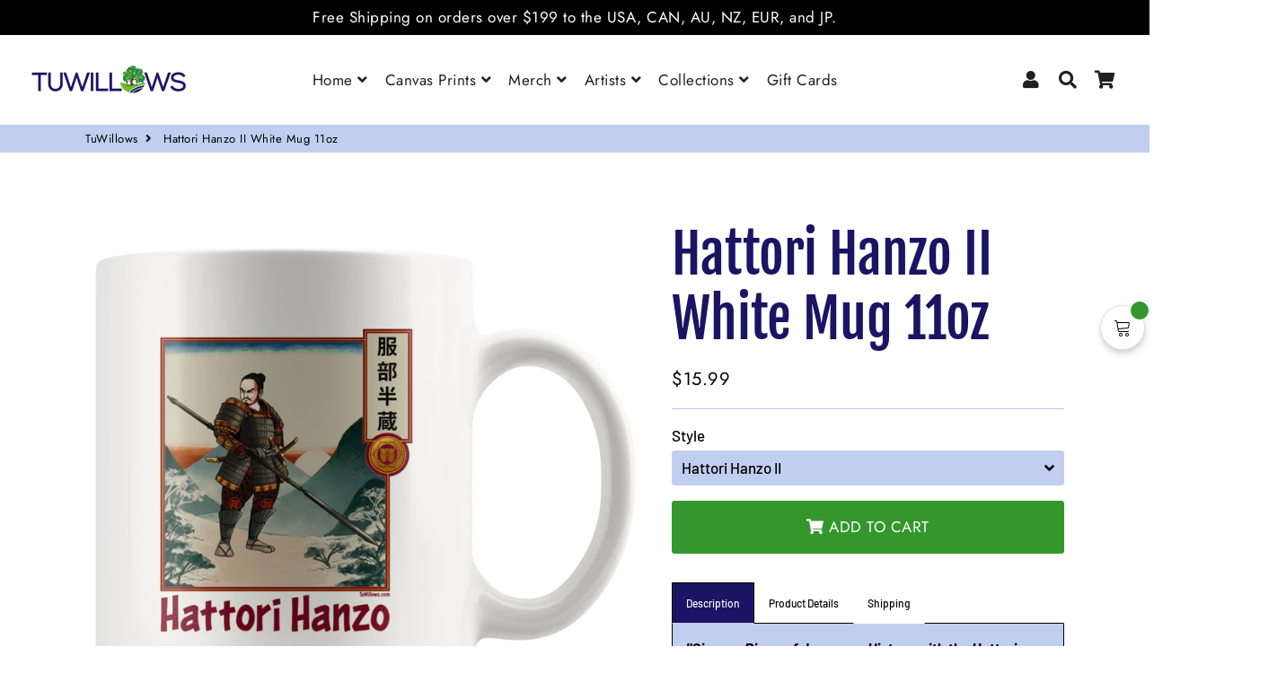

--- FILE ---
content_type: text/html; charset=utf-8
request_url: https://tuwillows.com/products/hattori-hanzo-ii-white-mug-11oz
body_size: 33257
content:
<!doctype html>
<html class="no-js" lang="en">
<head>
  <!-- Basic page needs ================================================== -->
  <meta charset="utf-8">
  <meta http-equiv="X-UA-Compatible" content="IE=edge,chrome=1">
  <link rel="canonical" href="https://tuwillows.com/products/hattori-hanzo-ii-white-mug-11oz">
  <meta name="viewport" content="width=device-width,initial-scale=1,shrink-to-fit=no">
  <meta name="theme-color" content="#1b1464">
  <meta name="apple-mobile-web-app-capable" content="yes">
  <meta name="mobile-web-app-capable" content="yes">
  <meta name="author" content="Debutify">
  <meta name="google-site-verification" content="sUQJcdfTBvpwS_LgVMSe2s-JAWnaVlm1LzSs-pYD1VE" />
  <meta name="facebook-domain-verification" content="q854c76auyx979mu0gyl3ki9fgow5d" />

  <!-- Fav icon ================================================== -->
  
    <link sizes="192x192" rel="shortcut icon" href="//tuwillows.com/cdn/shop/files/finaltuwill_Favicon_192x192.png?v=1738573551" type="image/png">
  

  <!-- Title and description ================================================== -->
  <title>
    Hattori Hanzo II White Mug 11oz - TuWillows
  </title>

  
    <meta name="description" content="Hattori Hanzo is one of the legendary master ninja/samurai in Japan. A famous great master of Iga Ryu Ninjutsu. The Japanese kanji in says &quot;Hattori Hanzo&quot; and the image is an impression of Hattori Hanzo and the province of Iga Japan, based on old Japanese prints">
  

  <!-- Social meta ================================================== -->
  <!-- /snippets/social-meta-tags.liquid -->




<meta property="og:site_name" content="TuWillows">
<meta property="og:url" content="https://tuwillows.com/products/hattori-hanzo-ii-white-mug-11oz">
<meta property="og:title" content="Hattori Hanzo II White Mug 11oz">
<meta property="og:type" content="product">
<meta property="og:description" content="Hattori Hanzo is one of the legendary master ninja/samurai in Japan. A famous great master of Iga Ryu Ninjutsu. The Japanese kanji in says &quot;Hattori Hanzo&quot; and the image is an impression of Hattori Hanzo and the province of Iga Japan, based on old Japanese prints">

  <meta property="og:price:amount" content="15.99">
  <meta property="og:price:currency" content="USD">

<meta property="og:image" content="http://tuwillows.com/cdn/shop/products/hattori-hanzo-ii-white-mug-11oz-hattori-hanzo-ii-drinkware-tuwillows-6634581688435_1200x1200.png?v=1600665762"><meta property="og:image" content="http://tuwillows.com/cdn/shop/products/hattori-hanzo-ii-white-mug-11oz-hattori-hanzo-ii-drinkware-tuwillows-6634581721203_1200x1200.png?v=1600665762"><meta property="og:image" content="http://tuwillows.com/cdn/shop/products/hattori-hanzo-ii-white-mug-11oz-hattori-hanzo-ii-drinkware-tuwillows-6634581753971_1200x1200.png?v=1600665762">
<meta property="og:image:secure_url" content="https://tuwillows.com/cdn/shop/products/hattori-hanzo-ii-white-mug-11oz-hattori-hanzo-ii-drinkware-tuwillows-6634581688435_1200x1200.png?v=1600665762"><meta property="og:image:secure_url" content="https://tuwillows.com/cdn/shop/products/hattori-hanzo-ii-white-mug-11oz-hattori-hanzo-ii-drinkware-tuwillows-6634581721203_1200x1200.png?v=1600665762"><meta property="og:image:secure_url" content="https://tuwillows.com/cdn/shop/products/hattori-hanzo-ii-white-mug-11oz-hattori-hanzo-ii-drinkware-tuwillows-6634581753971_1200x1200.png?v=1600665762">


  <meta name="twitter:site" content="@tuwillows/">

<meta name="twitter:card" content="summary_large_image">
<meta name="twitter:title" content="Hattori Hanzo II White Mug 11oz">
<meta name="twitter:description" content="Hattori Hanzo is one of the legendary master ninja/samurai in Japan. A famous great master of Iga Ryu Ninjutsu. The Japanese kanji in says &quot;Hattori Hanzo&quot; and the image is an impression of Hattori Hanzo and the province of Iga Japan, based on old Japanese prints">


  <!-- CSS ================================================== -->
  <link href="//tuwillows.com/cdn/shop/t/5/assets/theme.scss.css?v=106383439304107401091759331702" rel="stylesheet" type="text/css" media="all" />

  <!-- Vendors ================================================== -->
  <link rel="stylesheet" href="https://use.fontawesome.com/releases/v5.7.2/css/all.css" integrity="sha384-fnmOCqbTlWIlj8LyTjo7mOUStjsKC4pOpQbqyi7RrhN7udi9RwhKkMHpvLbHG9Sr" crossorigin="anonymous">
  
  <!-- Sections ================================================== -->
  <script>
    window.theme = window.theme || {};
    theme.strings = {
      zoomClose: "Close (Esc)",
      zoomPrev: "Previous (Left arrow key)",
      zoomNext: "Next (Right arrow key)",
      moneyFormat: "${{amount}}",
      addressError: "Error looking up that address",
      addressNoResults: "No results for that address",
      addressQueryLimit: "You have exceeded the Google API usage limit. Consider upgrading to a \u003ca href=\"https:\/\/developers.google.com\/maps\/premium\/usage-limits\"\u003ePremium Plan\u003c\/a\u003e.",
      authError: "There was a problem authenticating your Google Maps account.",
      cartCookie: "Enable cookies to use the shopping cart"
    };
    theme.settings = {
      cartType: "drawer",
      gridType: null
    };
  </script>

  <script src="//tuwillows.com/cdn/shop/t/5/assets/jquery-2.2.3.min.js?v=58211863146907186831636399497" type="text/javascript"></script>
  
  
  
  <script src="//tuwillows.com/cdn/shop/t/5/assets/lazysizes.min.js?v=155223123402716617051636399498" async="async"></script>

  <script src="//tuwillows.com/cdn/shop/t/5/assets/theme.js?v=43381181503791620971636399512" defer="defer"></script><script src="//tuwillows.com/cdn/shop/t/5/assets/dbtfy-addons.js?v=133380929216731891311645253096" defer="defer"></script><!-- Header hook for plugins ================================================== -->
  <script>window.performance && window.performance.mark && window.performance.mark('shopify.content_for_header.start');</script><meta name="google-site-verification" content="IROaZBEyIkLuT4qAod4UmJ8u6h66L28Kx00ZmIW3m-8">
<meta id="shopify-digital-wallet" name="shopify-digital-wallet" content="/2052030579/digital_wallets/dialog">
<meta name="shopify-checkout-api-token" content="a2fdc7a52010fa598c848a6d1ffda740">
<meta id="in-context-paypal-metadata" data-shop-id="2052030579" data-venmo-supported="false" data-environment="production" data-locale="en_US" data-paypal-v4="true" data-currency="USD">
<link rel="alternate" type="application/json+oembed" href="https://tuwillows.com/products/hattori-hanzo-ii-white-mug-11oz.oembed">
<script async="async" src="/checkouts/internal/preloads.js?locale=en-US"></script>
<link rel="preconnect" href="https://shop.app" crossorigin="anonymous">
<script async="async" src="https://shop.app/checkouts/internal/preloads.js?locale=en-US&shop_id=2052030579" crossorigin="anonymous"></script>
<script id="apple-pay-shop-capabilities" type="application/json">{"shopId":2052030579,"countryCode":"US","currencyCode":"USD","merchantCapabilities":["supports3DS"],"merchantId":"gid:\/\/shopify\/Shop\/2052030579","merchantName":"TuWillows","requiredBillingContactFields":["postalAddress","email"],"requiredShippingContactFields":["postalAddress","email"],"shippingType":"shipping","supportedNetworks":["visa","masterCard","amex","discover","elo","jcb"],"total":{"type":"pending","label":"TuWillows","amount":"1.00"},"shopifyPaymentsEnabled":true,"supportsSubscriptions":true}</script>
<script id="shopify-features" type="application/json">{"accessToken":"a2fdc7a52010fa598c848a6d1ffda740","betas":["rich-media-storefront-analytics"],"domain":"tuwillows.com","predictiveSearch":true,"shopId":2052030579,"locale":"en"}</script>
<script>var Shopify = Shopify || {};
Shopify.shop = "tuwillows.myshopify.com";
Shopify.locale = "en";
Shopify.currency = {"active":"USD","rate":"1.0"};
Shopify.country = "US";
Shopify.theme = {"name":"debutify Debutify 2.0.2 with Installments message","id":120572575846,"schema_name":"Debutify","schema_version":"2.0.1","theme_store_id":null,"role":"main"};
Shopify.theme.handle = "null";
Shopify.theme.style = {"id":null,"handle":null};
Shopify.cdnHost = "tuwillows.com/cdn";
Shopify.routes = Shopify.routes || {};
Shopify.routes.root = "/";</script>
<script type="module">!function(o){(o.Shopify=o.Shopify||{}).modules=!0}(window);</script>
<script>!function(o){function n(){var o=[];function n(){o.push(Array.prototype.slice.apply(arguments))}return n.q=o,n}var t=o.Shopify=o.Shopify||{};t.loadFeatures=n(),t.autoloadFeatures=n()}(window);</script>
<script>
  window.ShopifyPay = window.ShopifyPay || {};
  window.ShopifyPay.apiHost = "shop.app\/pay";
  window.ShopifyPay.redirectState = null;
</script>
<script id="shop-js-analytics" type="application/json">{"pageType":"product"}</script>
<script defer="defer" async type="module" src="//tuwillows.com/cdn/shopifycloud/shop-js/modules/v2/client.init-shop-cart-sync_BN7fPSNr.en.esm.js"></script>
<script defer="defer" async type="module" src="//tuwillows.com/cdn/shopifycloud/shop-js/modules/v2/chunk.common_Cbph3Kss.esm.js"></script>
<script defer="defer" async type="module" src="//tuwillows.com/cdn/shopifycloud/shop-js/modules/v2/chunk.modal_DKumMAJ1.esm.js"></script>
<script type="module">
  await import("//tuwillows.com/cdn/shopifycloud/shop-js/modules/v2/client.init-shop-cart-sync_BN7fPSNr.en.esm.js");
await import("//tuwillows.com/cdn/shopifycloud/shop-js/modules/v2/chunk.common_Cbph3Kss.esm.js");
await import("//tuwillows.com/cdn/shopifycloud/shop-js/modules/v2/chunk.modal_DKumMAJ1.esm.js");

  window.Shopify.SignInWithShop?.initShopCartSync?.({"fedCMEnabled":true,"windoidEnabled":true});

</script>
<script defer="defer" async type="module" src="//tuwillows.com/cdn/shopifycloud/shop-js/modules/v2/client.payment-terms_BxzfvcZJ.en.esm.js"></script>
<script defer="defer" async type="module" src="//tuwillows.com/cdn/shopifycloud/shop-js/modules/v2/chunk.common_Cbph3Kss.esm.js"></script>
<script defer="defer" async type="module" src="//tuwillows.com/cdn/shopifycloud/shop-js/modules/v2/chunk.modal_DKumMAJ1.esm.js"></script>
<script type="module">
  await import("//tuwillows.com/cdn/shopifycloud/shop-js/modules/v2/client.payment-terms_BxzfvcZJ.en.esm.js");
await import("//tuwillows.com/cdn/shopifycloud/shop-js/modules/v2/chunk.common_Cbph3Kss.esm.js");
await import("//tuwillows.com/cdn/shopifycloud/shop-js/modules/v2/chunk.modal_DKumMAJ1.esm.js");

  
</script>
<script>
  window.Shopify = window.Shopify || {};
  if (!window.Shopify.featureAssets) window.Shopify.featureAssets = {};
  window.Shopify.featureAssets['shop-js'] = {"shop-cart-sync":["modules/v2/client.shop-cart-sync_CJVUk8Jm.en.esm.js","modules/v2/chunk.common_Cbph3Kss.esm.js","modules/v2/chunk.modal_DKumMAJ1.esm.js"],"init-fed-cm":["modules/v2/client.init-fed-cm_7Fvt41F4.en.esm.js","modules/v2/chunk.common_Cbph3Kss.esm.js","modules/v2/chunk.modal_DKumMAJ1.esm.js"],"init-shop-email-lookup-coordinator":["modules/v2/client.init-shop-email-lookup-coordinator_Cc088_bR.en.esm.js","modules/v2/chunk.common_Cbph3Kss.esm.js","modules/v2/chunk.modal_DKumMAJ1.esm.js"],"init-windoid":["modules/v2/client.init-windoid_hPopwJRj.en.esm.js","modules/v2/chunk.common_Cbph3Kss.esm.js","modules/v2/chunk.modal_DKumMAJ1.esm.js"],"shop-button":["modules/v2/client.shop-button_B0jaPSNF.en.esm.js","modules/v2/chunk.common_Cbph3Kss.esm.js","modules/v2/chunk.modal_DKumMAJ1.esm.js"],"shop-cash-offers":["modules/v2/client.shop-cash-offers_DPIskqss.en.esm.js","modules/v2/chunk.common_Cbph3Kss.esm.js","modules/v2/chunk.modal_DKumMAJ1.esm.js"],"shop-toast-manager":["modules/v2/client.shop-toast-manager_CK7RT69O.en.esm.js","modules/v2/chunk.common_Cbph3Kss.esm.js","modules/v2/chunk.modal_DKumMAJ1.esm.js"],"init-shop-cart-sync":["modules/v2/client.init-shop-cart-sync_BN7fPSNr.en.esm.js","modules/v2/chunk.common_Cbph3Kss.esm.js","modules/v2/chunk.modal_DKumMAJ1.esm.js"],"init-customer-accounts-sign-up":["modules/v2/client.init-customer-accounts-sign-up_CfPf4CXf.en.esm.js","modules/v2/client.shop-login-button_DeIztwXF.en.esm.js","modules/v2/chunk.common_Cbph3Kss.esm.js","modules/v2/chunk.modal_DKumMAJ1.esm.js"],"pay-button":["modules/v2/client.pay-button_CgIwFSYN.en.esm.js","modules/v2/chunk.common_Cbph3Kss.esm.js","modules/v2/chunk.modal_DKumMAJ1.esm.js"],"init-customer-accounts":["modules/v2/client.init-customer-accounts_DQ3x16JI.en.esm.js","modules/v2/client.shop-login-button_DeIztwXF.en.esm.js","modules/v2/chunk.common_Cbph3Kss.esm.js","modules/v2/chunk.modal_DKumMAJ1.esm.js"],"avatar":["modules/v2/client.avatar_BTnouDA3.en.esm.js"],"init-shop-for-new-customer-accounts":["modules/v2/client.init-shop-for-new-customer-accounts_CsZy_esa.en.esm.js","modules/v2/client.shop-login-button_DeIztwXF.en.esm.js","modules/v2/chunk.common_Cbph3Kss.esm.js","modules/v2/chunk.modal_DKumMAJ1.esm.js"],"shop-follow-button":["modules/v2/client.shop-follow-button_BRMJjgGd.en.esm.js","modules/v2/chunk.common_Cbph3Kss.esm.js","modules/v2/chunk.modal_DKumMAJ1.esm.js"],"checkout-modal":["modules/v2/client.checkout-modal_B9Drz_yf.en.esm.js","modules/v2/chunk.common_Cbph3Kss.esm.js","modules/v2/chunk.modal_DKumMAJ1.esm.js"],"shop-login-button":["modules/v2/client.shop-login-button_DeIztwXF.en.esm.js","modules/v2/chunk.common_Cbph3Kss.esm.js","modules/v2/chunk.modal_DKumMAJ1.esm.js"],"lead-capture":["modules/v2/client.lead-capture_DXYzFM3R.en.esm.js","modules/v2/chunk.common_Cbph3Kss.esm.js","modules/v2/chunk.modal_DKumMAJ1.esm.js"],"shop-login":["modules/v2/client.shop-login_CA5pJqmO.en.esm.js","modules/v2/chunk.common_Cbph3Kss.esm.js","modules/v2/chunk.modal_DKumMAJ1.esm.js"],"payment-terms":["modules/v2/client.payment-terms_BxzfvcZJ.en.esm.js","modules/v2/chunk.common_Cbph3Kss.esm.js","modules/v2/chunk.modal_DKumMAJ1.esm.js"]};
</script>
<script>(function() {
  var isLoaded = false;
  function asyncLoad() {
    if (isLoaded) return;
    isLoaded = true;
    var urls = ["https:\/\/s3.amazonaws.com\/cart-notifications\/scripts\/tuwillows.myshopify.com\/784c7956-04bf-4808-a39c-3f6dd87732de.js?shop=tuwillows.myshopify.com","https:\/\/s3.amazonaws.com\/cart-notifications\/scripts\/tuwillows.myshopify.com\/ba5b2bb4-d742-4922-a4e8-96473b090655.js?shop=tuwillows.myshopify.com","https:\/\/cdn.eggflow.com\/v1\/en_US\/restriction.js?init=5c6a30523cf4d\u0026app=block_country\u0026shop=tuwillows.myshopify.com","https:\/\/883d95281f02d796f8b6-7f0f44eb0f2ceeb9d4fffbe1419aae61.ssl.cf1.rackcdn.com\/teelaunch-scripts.js?shop=tuwillows.myshopify.com\u0026shop=tuwillows.myshopify.com","\/\/s3.amazonaws.com\/booster-eu-cookie\/tuwillows.myshopify.com\/booster_eu_cookie.js?shop=tuwillows.myshopify.com","https:\/\/app.teelaunch.com\/sizing-charts-script.js?shop=tuwillows.myshopify.com","https:\/\/app.teelaunch.com\/sizing-charts-script.js?shop=tuwillows.myshopify.com","\/\/cdn.shopify.com\/proxy\/0e9dc7e9a2f0de7c86e70d1bdf0cd378f1c089dbc6bd9fc5b79d88481424c59a\/tabs.tkdigital.dev\/scripts\/ne_smart_tabs_7e2d627b660501c9ae1936b28838938f.js?shop=tuwillows.myshopify.com\u0026sp-cache-control=cHVibGljLCBtYXgtYWdlPTkwMA","\/\/cdn.shopify.com\/proxy\/0bc139208f45e77f233428991a7659b2f1d8fc9e21695f5368933a2f15c7ca18\/static.cdn.printful.com\/static\/js\/external\/shopify-product-customizer.js?v=0.28\u0026shop=tuwillows.myshopify.com\u0026sp-cache-control=cHVibGljLCBtYXgtYWdlPTkwMA","https:\/\/sp-micro-next.b-cdn.net\/sp-micro.umd.js?shop=tuwillows.myshopify.com"];
    for (var i = 0; i < urls.length; i++) {
      var s = document.createElement('script');
      s.type = 'text/javascript';
      s.async = true;
      s.src = urls[i];
      var x = document.getElementsByTagName('script')[0];
      x.parentNode.insertBefore(s, x);
    }
  };
  if(window.attachEvent) {
    window.attachEvent('onload', asyncLoad);
  } else {
    window.addEventListener('load', asyncLoad, false);
  }
})();</script>
<script id="__st">var __st={"a":2052030579,"offset":-25200,"reqid":"89664c8e-e1b6-4046-8cc5-74b164b7301d-1769846318","pageurl":"tuwillows.com\/products\/hattori-hanzo-ii-white-mug-11oz","u":"07c2a2d6dec9","p":"product","rtyp":"product","rid":2035545276531};</script>
<script>window.ShopifyPaypalV4VisibilityTracking = true;</script>
<script id="captcha-bootstrap">!function(){'use strict';const t='contact',e='account',n='new_comment',o=[[t,t],['blogs',n],['comments',n],[t,'customer']],c=[[e,'customer_login'],[e,'guest_login'],[e,'recover_customer_password'],[e,'create_customer']],r=t=>t.map((([t,e])=>`form[action*='/${t}']:not([data-nocaptcha='true']) input[name='form_type'][value='${e}']`)).join(','),a=t=>()=>t?[...document.querySelectorAll(t)].map((t=>t.form)):[];function s(){const t=[...o],e=r(t);return a(e)}const i='password',u='form_key',d=['recaptcha-v3-token','g-recaptcha-response','h-captcha-response',i],f=()=>{try{return window.sessionStorage}catch{return}},m='__shopify_v',_=t=>t.elements[u];function p(t,e,n=!1){try{const o=window.sessionStorage,c=JSON.parse(o.getItem(e)),{data:r}=function(t){const{data:e,action:n}=t;return t[m]||n?{data:e,action:n}:{data:t,action:n}}(c);for(const[e,n]of Object.entries(r))t.elements[e]&&(t.elements[e].value=n);n&&o.removeItem(e)}catch(o){console.error('form repopulation failed',{error:o})}}const l='form_type',E='cptcha';function T(t){t.dataset[E]=!0}const w=window,h=w.document,L='Shopify',v='ce_forms',y='captcha';let A=!1;((t,e)=>{const n=(g='f06e6c50-85a8-45c8-87d0-21a2b65856fe',I='https://cdn.shopify.com/shopifycloud/storefront-forms-hcaptcha/ce_storefront_forms_captcha_hcaptcha.v1.5.2.iife.js',D={infoText:'Protected by hCaptcha',privacyText:'Privacy',termsText:'Terms'},(t,e,n)=>{const o=w[L][v],c=o.bindForm;if(c)return c(t,g,e,D).then(n);var r;o.q.push([[t,g,e,D],n]),r=I,A||(h.body.append(Object.assign(h.createElement('script'),{id:'captcha-provider',async:!0,src:r})),A=!0)});var g,I,D;w[L]=w[L]||{},w[L][v]=w[L][v]||{},w[L][v].q=[],w[L][y]=w[L][y]||{},w[L][y].protect=function(t,e){n(t,void 0,e),T(t)},Object.freeze(w[L][y]),function(t,e,n,w,h,L){const[v,y,A,g]=function(t,e,n){const i=e?o:[],u=t?c:[],d=[...i,...u],f=r(d),m=r(i),_=r(d.filter((([t,e])=>n.includes(e))));return[a(f),a(m),a(_),s()]}(w,h,L),I=t=>{const e=t.target;return e instanceof HTMLFormElement?e:e&&e.form},D=t=>v().includes(t);t.addEventListener('submit',(t=>{const e=I(t);if(!e)return;const n=D(e)&&!e.dataset.hcaptchaBound&&!e.dataset.recaptchaBound,o=_(e),c=g().includes(e)&&(!o||!o.value);(n||c)&&t.preventDefault(),c&&!n&&(function(t){try{if(!f())return;!function(t){const e=f();if(!e)return;const n=_(t);if(!n)return;const o=n.value;o&&e.removeItem(o)}(t);const e=Array.from(Array(32),(()=>Math.random().toString(36)[2])).join('');!function(t,e){_(t)||t.append(Object.assign(document.createElement('input'),{type:'hidden',name:u})),t.elements[u].value=e}(t,e),function(t,e){const n=f();if(!n)return;const o=[...t.querySelectorAll(`input[type='${i}']`)].map((({name:t})=>t)),c=[...d,...o],r={};for(const[a,s]of new FormData(t).entries())c.includes(a)||(r[a]=s);n.setItem(e,JSON.stringify({[m]:1,action:t.action,data:r}))}(t,e)}catch(e){console.error('failed to persist form',e)}}(e),e.submit())}));const S=(t,e)=>{t&&!t.dataset[E]&&(n(t,e.some((e=>e===t))),T(t))};for(const o of['focusin','change'])t.addEventListener(o,(t=>{const e=I(t);D(e)&&S(e,y())}));const B=e.get('form_key'),M=e.get(l),P=B&&M;t.addEventListener('DOMContentLoaded',(()=>{const t=y();if(P)for(const e of t)e.elements[l].value===M&&p(e,B);[...new Set([...A(),...v().filter((t=>'true'===t.dataset.shopifyCaptcha))])].forEach((e=>S(e,t)))}))}(h,new URLSearchParams(w.location.search),n,t,e,['guest_login'])})(!0,!0)}();</script>
<script integrity="sha256-4kQ18oKyAcykRKYeNunJcIwy7WH5gtpwJnB7kiuLZ1E=" data-source-attribution="shopify.loadfeatures" defer="defer" src="//tuwillows.com/cdn/shopifycloud/storefront/assets/storefront/load_feature-a0a9edcb.js" crossorigin="anonymous"></script>
<script crossorigin="anonymous" defer="defer" src="//tuwillows.com/cdn/shopifycloud/storefront/assets/shopify_pay/storefront-65b4c6d7.js?v=20250812"></script>
<script data-source-attribution="shopify.dynamic_checkout.dynamic.init">var Shopify=Shopify||{};Shopify.PaymentButton=Shopify.PaymentButton||{isStorefrontPortableWallets:!0,init:function(){window.Shopify.PaymentButton.init=function(){};var t=document.createElement("script");t.src="https://tuwillows.com/cdn/shopifycloud/portable-wallets/latest/portable-wallets.en.js",t.type="module",document.head.appendChild(t)}};
</script>
<script data-source-attribution="shopify.dynamic_checkout.buyer_consent">
  function portableWalletsHideBuyerConsent(e){var t=document.getElementById("shopify-buyer-consent"),n=document.getElementById("shopify-subscription-policy-button");t&&n&&(t.classList.add("hidden"),t.setAttribute("aria-hidden","true"),n.removeEventListener("click",e))}function portableWalletsShowBuyerConsent(e){var t=document.getElementById("shopify-buyer-consent"),n=document.getElementById("shopify-subscription-policy-button");t&&n&&(t.classList.remove("hidden"),t.removeAttribute("aria-hidden"),n.addEventListener("click",e))}window.Shopify?.PaymentButton&&(window.Shopify.PaymentButton.hideBuyerConsent=portableWalletsHideBuyerConsent,window.Shopify.PaymentButton.showBuyerConsent=portableWalletsShowBuyerConsent);
</script>
<script data-source-attribution="shopify.dynamic_checkout.cart.bootstrap">document.addEventListener("DOMContentLoaded",(function(){function t(){return document.querySelector("shopify-accelerated-checkout-cart, shopify-accelerated-checkout")}if(t())Shopify.PaymentButton.init();else{new MutationObserver((function(e,n){t()&&(Shopify.PaymentButton.init(),n.disconnect())})).observe(document.body,{childList:!0,subtree:!0})}}));
</script>
<link id="shopify-accelerated-checkout-styles" rel="stylesheet" media="screen" href="https://tuwillows.com/cdn/shopifycloud/portable-wallets/latest/accelerated-checkout-backwards-compat.css" crossorigin="anonymous">
<style id="shopify-accelerated-checkout-cart">
        #shopify-buyer-consent {
  margin-top: 1em;
  display: inline-block;
  width: 100%;
}

#shopify-buyer-consent.hidden {
  display: none;
}

#shopify-subscription-policy-button {
  background: none;
  border: none;
  padding: 0;
  text-decoration: underline;
  font-size: inherit;
  cursor: pointer;
}

#shopify-subscription-policy-button::before {
  box-shadow: none;
}

      </style>

<script>window.performance && window.performance.mark && window.performance.mark(?-mix:\('shopify.content_for_header.end'\);<\/script>) <link href="https://monorail-edge.shopifysvc.com" rel="dns-prefetch">
<script>(function(){if ("sendBeacon" in navigator && "performance" in window) {try {var session_token_from_headers = performance.getEntriesByType('navigation')[0].serverTiming.find(x => x.name == '_s').description;} catch {var session_token_from_headers = undefined;}var session_cookie_matches = document.cookie.match(/_shopify_s=([^;]*)/);var session_token_from_cookie = session_cookie_matches && session_cookie_matches.length === 2 ? session_cookie_matches[1] : "";var session_token = session_token_from_headers || session_token_from_cookie || "";function handle_abandonment_event(e) {var entries = performance.getEntries().filter(function(entry) {return /monorail-edge.shopifysvc.com/.test(entry.name);});if (!window.abandonment_tracked && entries.length === 0) {window.abandonment_tracked = true;var currentMs = Date.now();var navigation_start = performance.timing.navigationStart;var payload = {shop_id: 2052030579,url: window.location.href,navigation_start,duration: currentMs - navigation_start,session_token,page_type: "product"};window.navigator.sendBeacon("https://monorail-edge.shopifysvc.com/v1/produce", JSON.stringify({schema_id: "online_store_buyer_site_abandonment/1.1",payload: payload,metadata: {event_created_at_ms: currentMs,event_sent_at_ms: currentMs}}));}}window.addEventListener('pagehide', handle_abandonment_event);}}());</script>
<script id="web-pixels-manager-setup">(function e(e,d,r,n,o){if(void 0===o&&(o={}),!Boolean(null===(a=null===(i=window.Shopify)||void 0===i?void 0:i.analytics)||void 0===a?void 0:a.replayQueue)){var i,a;window.Shopify=window.Shopify||{};var t=window.Shopify;t.analytics=t.analytics||{};var s=t.analytics;s.replayQueue=[],s.publish=function(e,d,r){return s.replayQueue.push([e,d,r]),!0};try{self.performance.mark("wpm:start")}catch(e){}var l=function(){var e={modern:/Edge?\/(1{2}[4-9]|1[2-9]\d|[2-9]\d{2}|\d{4,})\.\d+(\.\d+|)|Firefox\/(1{2}[4-9]|1[2-9]\d|[2-9]\d{2}|\d{4,})\.\d+(\.\d+|)|Chrom(ium|e)\/(9{2}|\d{3,})\.\d+(\.\d+|)|(Maci|X1{2}).+ Version\/(15\.\d+|(1[6-9]|[2-9]\d|\d{3,})\.\d+)([,.]\d+|)( \(\w+\)|)( Mobile\/\w+|) Safari\/|Chrome.+OPR\/(9{2}|\d{3,})\.\d+\.\d+|(CPU[ +]OS|iPhone[ +]OS|CPU[ +]iPhone|CPU IPhone OS|CPU iPad OS)[ +]+(15[._]\d+|(1[6-9]|[2-9]\d|\d{3,})[._]\d+)([._]\d+|)|Android:?[ /-](13[3-9]|1[4-9]\d|[2-9]\d{2}|\d{4,})(\.\d+|)(\.\d+|)|Android.+Firefox\/(13[5-9]|1[4-9]\d|[2-9]\d{2}|\d{4,})\.\d+(\.\d+|)|Android.+Chrom(ium|e)\/(13[3-9]|1[4-9]\d|[2-9]\d{2}|\d{4,})\.\d+(\.\d+|)|SamsungBrowser\/([2-9]\d|\d{3,})\.\d+/,legacy:/Edge?\/(1[6-9]|[2-9]\d|\d{3,})\.\d+(\.\d+|)|Firefox\/(5[4-9]|[6-9]\d|\d{3,})\.\d+(\.\d+|)|Chrom(ium|e)\/(5[1-9]|[6-9]\d|\d{3,})\.\d+(\.\d+|)([\d.]+$|.*Safari\/(?![\d.]+ Edge\/[\d.]+$))|(Maci|X1{2}).+ Version\/(10\.\d+|(1[1-9]|[2-9]\d|\d{3,})\.\d+)([,.]\d+|)( \(\w+\)|)( Mobile\/\w+|) Safari\/|Chrome.+OPR\/(3[89]|[4-9]\d|\d{3,})\.\d+\.\d+|(CPU[ +]OS|iPhone[ +]OS|CPU[ +]iPhone|CPU IPhone OS|CPU iPad OS)[ +]+(10[._]\d+|(1[1-9]|[2-9]\d|\d{3,})[._]\d+)([._]\d+|)|Android:?[ /-](13[3-9]|1[4-9]\d|[2-9]\d{2}|\d{4,})(\.\d+|)(\.\d+|)|Mobile Safari.+OPR\/([89]\d|\d{3,})\.\d+\.\d+|Android.+Firefox\/(13[5-9]|1[4-9]\d|[2-9]\d{2}|\d{4,})\.\d+(\.\d+|)|Android.+Chrom(ium|e)\/(13[3-9]|1[4-9]\d|[2-9]\d{2}|\d{4,})\.\d+(\.\d+|)|Android.+(UC? ?Browser|UCWEB|U3)[ /]?(15\.([5-9]|\d{2,})|(1[6-9]|[2-9]\d|\d{3,})\.\d+)\.\d+|SamsungBrowser\/(5\.\d+|([6-9]|\d{2,})\.\d+)|Android.+MQ{2}Browser\/(14(\.(9|\d{2,})|)|(1[5-9]|[2-9]\d|\d{3,})(\.\d+|))(\.\d+|)|K[Aa][Ii]OS\/(3\.\d+|([4-9]|\d{2,})\.\d+)(\.\d+|)/},d=e.modern,r=e.legacy,n=navigator.userAgent;return n.match(d)?"modern":n.match(r)?"legacy":"unknown"}(),u="modern"===l?"modern":"legacy",c=(null!=n?n:{modern:"",legacy:""})[u],f=function(e){return[e.baseUrl,"/wpm","/b",e.hashVersion,"modern"===e.buildTarget?"m":"l",".js"].join("")}({baseUrl:d,hashVersion:r,buildTarget:u}),m=function(e){var d=e.version,r=e.bundleTarget,n=e.surface,o=e.pageUrl,i=e.monorailEndpoint;return{emit:function(e){var a=e.status,t=e.errorMsg,s=(new Date).getTime(),l=JSON.stringify({metadata:{event_sent_at_ms:s},events:[{schema_id:"web_pixels_manager_load/3.1",payload:{version:d,bundle_target:r,page_url:o,status:a,surface:n,error_msg:t},metadata:{event_created_at_ms:s}}]});if(!i)return console&&console.warn&&console.warn("[Web Pixels Manager] No Monorail endpoint provided, skipping logging."),!1;try{return self.navigator.sendBeacon.bind(self.navigator)(i,l)}catch(e){}var u=new XMLHttpRequest;try{return u.open("POST",i,!0),u.setRequestHeader("Content-Type","text/plain"),u.send(l),!0}catch(e){return console&&console.warn&&console.warn("[Web Pixels Manager] Got an unhandled error while logging to Monorail."),!1}}}}({version:r,bundleTarget:l,surface:e.surface,pageUrl:self.location.href,monorailEndpoint:e.monorailEndpoint});try{o.browserTarget=l,function(e){var d=e.src,r=e.async,n=void 0===r||r,o=e.onload,i=e.onerror,a=e.sri,t=e.scriptDataAttributes,s=void 0===t?{}:t,l=document.createElement("script"),u=document.querySelector("head"),c=document.querySelector("body");if(l.async=n,l.src=d,a&&(l.integrity=a,l.crossOrigin="anonymous"),s)for(var f in s)if(Object.prototype.hasOwnProperty.call(s,f))try{l.dataset[f]=s[f]}catch(e){}if(o&&l.addEventListener("load",o),i&&l.addEventListener("error",i),u)u.appendChild(l);else{if(!c)throw new Error("Did not find a head or body element to append the script");c.appendChild(l)}}({src:f,async:!0,onload:function(){if(!function(){var e,d;return Boolean(null===(d=null===(e=window.Shopify)||void 0===e?void 0:e.analytics)||void 0===d?void 0:d.initialized)}()){var d=window.webPixelsManager.init(e)||void 0;if(d){var r=window.Shopify.analytics;r.replayQueue.forEach((function(e){var r=e[0],n=e[1],o=e[2];d.publishCustomEvent(r,n,o)})),r.replayQueue=[],r.publish=d.publishCustomEvent,r.visitor=d.visitor,r.initialized=!0}}},onerror:function(){return m.emit({status:"failed",errorMsg:"".concat(f," has failed to load")})},sri:function(e){var d=/^sha384-[A-Za-z0-9+/=]+$/;return"string"==typeof e&&d.test(e)}(c)?c:"",scriptDataAttributes:o}),m.emit({status:"loading"})}catch(e){m.emit({status:"failed",errorMsg:(null==e?void 0:e.message)||"Unknown error"})}}})({shopId: 2052030579,storefrontBaseUrl: "https://tuwillows.com",extensionsBaseUrl: "https://extensions.shopifycdn.com/cdn/shopifycloud/web-pixels-manager",monorailEndpoint: "https://monorail-edge.shopifysvc.com/unstable/produce_batch",surface: "storefront-renderer",enabledBetaFlags: ["2dca8a86"],webPixelsConfigList: [{"id":"792199270","configuration":"{\"backendUrl\":\"https:\\\/\\\/api.salespop.com\",\"shopifyDomain\":\"tuwillows.myshopify.com\"}","eventPayloadVersion":"v1","runtimeContext":"STRICT","scriptVersion":"bb83dd074d22fef7d4e3cfe7cac23089","type":"APP","apiClientId":1869884,"privacyPurposes":["ANALYTICS"],"dataSharingAdjustments":{"protectedCustomerApprovalScopes":["read_customer_address","read_customer_name","read_customer_personal_data"]}},{"id":"387776614","configuration":"{\"config\":\"{\\\"pixel_id\\\":\\\"AW-747007751\\\",\\\"target_country\\\":\\\"US\\\",\\\"gtag_events\\\":[{\\\"type\\\":\\\"search\\\",\\\"action_label\\\":\\\"AW-747007751\\\/a-BlCLGWqNMBEIfemeQC\\\"},{\\\"type\\\":\\\"begin_checkout\\\",\\\"action_label\\\":\\\"AW-747007751\\\/GWyJCK6WqNMBEIfemeQC\\\"},{\\\"type\\\":\\\"view_item\\\",\\\"action_label\\\":[\\\"AW-747007751\\\/jKrQCKiWqNMBEIfemeQC\\\",\\\"MC-EF29FL78J2\\\"]},{\\\"type\\\":\\\"purchase\\\",\\\"action_label\\\":[\\\"AW-747007751\\\/54L9CKWWqNMBEIfemeQC\\\",\\\"MC-EF29FL78J2\\\"]},{\\\"type\\\":\\\"page_view\\\",\\\"action_label\\\":[\\\"AW-747007751\\\/iNe0CKKWqNMBEIfemeQC\\\",\\\"MC-EF29FL78J2\\\"]},{\\\"type\\\":\\\"add_payment_info\\\",\\\"action_label\\\":\\\"AW-747007751\\\/1A8NCLSWqNMBEIfemeQC\\\"},{\\\"type\\\":\\\"add_to_cart\\\",\\\"action_label\\\":\\\"AW-747007751\\\/8NiwCKuWqNMBEIfemeQC\\\"}],\\\"enable_monitoring_mode\\\":false}\"}","eventPayloadVersion":"v1","runtimeContext":"OPEN","scriptVersion":"b2a88bafab3e21179ed38636efcd8a93","type":"APP","apiClientId":1780363,"privacyPurposes":[],"dataSharingAdjustments":{"protectedCustomerApprovalScopes":["read_customer_address","read_customer_email","read_customer_name","read_customer_personal_data","read_customer_phone"]}},{"id":"108789862","configuration":"{\"storeIdentity\":\"tuwillows.myshopify.com\",\"baseURL\":\"https:\\\/\\\/api.printful.com\\\/shopify-pixels\"}","eventPayloadVersion":"v1","runtimeContext":"STRICT","scriptVersion":"74f275712857ab41bea9d998dcb2f9da","type":"APP","apiClientId":156624,"privacyPurposes":["ANALYTICS","MARKETING","SALE_OF_DATA"],"dataSharingAdjustments":{"protectedCustomerApprovalScopes":["read_customer_address","read_customer_email","read_customer_name","read_customer_personal_data","read_customer_phone"]}},{"id":"96010342","configuration":"{\"pixel_id\":\"2270089749901953\",\"pixel_type\":\"facebook_pixel\",\"metaapp_system_user_token\":\"-\"}","eventPayloadVersion":"v1","runtimeContext":"OPEN","scriptVersion":"ca16bc87fe92b6042fbaa3acc2fbdaa6","type":"APP","apiClientId":2329312,"privacyPurposes":["ANALYTICS","MARKETING","SALE_OF_DATA"],"dataSharingAdjustments":{"protectedCustomerApprovalScopes":["read_customer_address","read_customer_email","read_customer_name","read_customer_personal_data","read_customer_phone"]}},{"id":"73367654","eventPayloadVersion":"v1","runtimeContext":"LAX","scriptVersion":"1","type":"CUSTOM","privacyPurposes":["ANALYTICS"],"name":"Google Analytics tag (migrated)"},{"id":"shopify-app-pixel","configuration":"{}","eventPayloadVersion":"v1","runtimeContext":"STRICT","scriptVersion":"0450","apiClientId":"shopify-pixel","type":"APP","privacyPurposes":["ANALYTICS","MARKETING"]},{"id":"shopify-custom-pixel","eventPayloadVersion":"v1","runtimeContext":"LAX","scriptVersion":"0450","apiClientId":"shopify-pixel","type":"CUSTOM","privacyPurposes":["ANALYTICS","MARKETING"]}],isMerchantRequest: false,initData: {"shop":{"name":"TuWillows","paymentSettings":{"currencyCode":"USD"},"myshopifyDomain":"tuwillows.myshopify.com","countryCode":"US","storefrontUrl":"https:\/\/tuwillows.com"},"customer":null,"cart":null,"checkout":null,"productVariants":[{"price":{"amount":15.99,"currencyCode":"USD"},"product":{"title":"Hattori Hanzo II White Mug 11oz","vendor":"teelaunch","id":"2035545276531","untranslatedTitle":"Hattori Hanzo II White Mug 11oz","url":"\/products\/hattori-hanzo-ii-white-mug-11oz","type":"Legends Mug"},"id":"18562110718067","image":{"src":"\/\/tuwillows.com\/cdn\/shop\/products\/hattori-hanzo-ii-white-mug-11oz-hattori-hanzo-ii-drinkware-tuwillows-6634581688435.png?v=1600665762"},"sku":"SPCM","title":"Hattori Hanzo II","untranslatedTitle":"Hattori Hanzo II"}],"purchasingCompany":null},},"https://tuwillows.com/cdn","1d2a099fw23dfb22ep557258f5m7a2edbae",{"modern":"","legacy":""},{"shopId":"2052030579","storefrontBaseUrl":"https:\/\/tuwillows.com","extensionBaseUrl":"https:\/\/extensions.shopifycdn.com\/cdn\/shopifycloud\/web-pixels-manager","surface":"storefront-renderer","enabledBetaFlags":"[\"2dca8a86\"]","isMerchantRequest":"false","hashVersion":"1d2a099fw23dfb22ep557258f5m7a2edbae","publish":"custom","events":"[[\"page_viewed\",{}],[\"product_viewed\",{\"productVariant\":{\"price\":{\"amount\":15.99,\"currencyCode\":\"USD\"},\"product\":{\"title\":\"Hattori Hanzo II White Mug 11oz\",\"vendor\":\"teelaunch\",\"id\":\"2035545276531\",\"untranslatedTitle\":\"Hattori Hanzo II White Mug 11oz\",\"url\":\"\/products\/hattori-hanzo-ii-white-mug-11oz\",\"type\":\"Legends Mug\"},\"id\":\"18562110718067\",\"image\":{\"src\":\"\/\/tuwillows.com\/cdn\/shop\/products\/hattori-hanzo-ii-white-mug-11oz-hattori-hanzo-ii-drinkware-tuwillows-6634581688435.png?v=1600665762\"},\"sku\":\"SPCM\",\"title\":\"Hattori Hanzo II\",\"untranslatedTitle\":\"Hattori Hanzo II\"}}]]"});</script><script>
  window.ShopifyAnalytics = window.ShopifyAnalytics || {};
  window.ShopifyAnalytics.meta = window.ShopifyAnalytics.meta || {};
  window.ShopifyAnalytics.meta.currency = 'USD';
  var meta = {"product":{"id":2035545276531,"gid":"gid:\/\/shopify\/Product\/2035545276531","vendor":"teelaunch","type":"Legends Mug","handle":"hattori-hanzo-ii-white-mug-11oz","variants":[{"id":18562110718067,"price":1599,"name":"Hattori Hanzo II White Mug 11oz - Hattori Hanzo II","public_title":"Hattori Hanzo II","sku":"SPCM"}],"remote":false},"page":{"pageType":"product","resourceType":"product","resourceId":2035545276531,"requestId":"89664c8e-e1b6-4046-8cc5-74b164b7301d-1769846318"}};
  for (var attr in meta) {
    window.ShopifyAnalytics.meta[attr] = meta[attr];
  }
</script>
<script class="analytics">
  (function () {
    var customDocumentWrite = function(content) {
      var jquery = null;

      if (window.jQuery) {
        jquery = window.jQuery;
      } else if (window.Checkout && window.Checkout.$) {
        jquery = window.Checkout.$;
      }

      if (jquery) {
        jquery('body').append(content);
      }
    };

    var hasLoggedConversion = function(token) {
      if (token) {
        return document.cookie.indexOf('loggedConversion=' + token) !== -1;
      }
      return false;
    }

    var setCookieIfConversion = function(token) {
      if (token) {
        var twoMonthsFromNow = new Date(Date.now());
        twoMonthsFromNow.setMonth(twoMonthsFromNow.getMonth() + 2);

        document.cookie = 'loggedConversion=' + token + '; expires=' + twoMonthsFromNow;
      }
    }

    var trekkie = window.ShopifyAnalytics.lib = window.trekkie = window.trekkie || [];
    if (trekkie.integrations) {
      return;
    }
    trekkie.methods = [
      'identify',
      'page',
      'ready',
      'track',
      'trackForm',
      'trackLink'
    ];
    trekkie.factory = function(method) {
      return function() {
        var args = Array.prototype.slice.call(arguments);
        args.unshift(method);
        trekkie.push(args);
        return trekkie;
      };
    };
    for (var i = 0; i < trekkie.methods.length; i++) {
      var key = trekkie.methods[i];
      trekkie[key] = trekkie.factory(key);
    }
    trekkie.load = function(config) {
      trekkie.config = config || {};
      trekkie.config.initialDocumentCookie = document.cookie;
      var first = document.getElementsByTagName('script')[0];
      var script = document.createElement('script');
      script.type = 'text/javascript';
      script.onerror = function(e) {
        var scriptFallback = document.createElement('script');
        scriptFallback.type = 'text/javascript';
        scriptFallback.onerror = function(error) {
                var Monorail = {
      produce: function produce(monorailDomain, schemaId, payload) {
        var currentMs = new Date().getTime();
        var event = {
          schema_id: schemaId,
          payload: payload,
          metadata: {
            event_created_at_ms: currentMs,
            event_sent_at_ms: currentMs
          }
        };
        return Monorail.sendRequest("https://" + monorailDomain + "/v1/produce", JSON.stringify(event));
      },
      sendRequest: function sendRequest(endpointUrl, payload) {
        // Try the sendBeacon API
        if (window && window.navigator && typeof window.navigator.sendBeacon === 'function' && typeof window.Blob === 'function' && !Monorail.isIos12()) {
          var blobData = new window.Blob([payload], {
            type: 'text/plain'
          });

          if (window.navigator.sendBeacon(endpointUrl, blobData)) {
            return true;
          } // sendBeacon was not successful

        } // XHR beacon

        var xhr = new XMLHttpRequest();

        try {
          xhr.open('POST', endpointUrl);
          xhr.setRequestHeader('Content-Type', 'text/plain');
          xhr.send(payload);
        } catch (e) {
          console.log(e);
        }

        return false;
      },
      isIos12: function isIos12() {
        return window.navigator.userAgent.lastIndexOf('iPhone; CPU iPhone OS 12_') !== -1 || window.navigator.userAgent.lastIndexOf('iPad; CPU OS 12_') !== -1;
      }
    };
    Monorail.produce('monorail-edge.shopifysvc.com',
      'trekkie_storefront_load_errors/1.1',
      {shop_id: 2052030579,
      theme_id: 120572575846,
      app_name: "storefront",
      context_url: window.location.href,
      source_url: "//tuwillows.com/cdn/s/trekkie.storefront.c59ea00e0474b293ae6629561379568a2d7c4bba.min.js"});

        };
        scriptFallback.async = true;
        scriptFallback.src = '//tuwillows.com/cdn/s/trekkie.storefront.c59ea00e0474b293ae6629561379568a2d7c4bba.min.js';
        first.parentNode.insertBefore(scriptFallback, first);
      };
      script.async = true;
      script.src = '//tuwillows.com/cdn/s/trekkie.storefront.c59ea00e0474b293ae6629561379568a2d7c4bba.min.js';
      first.parentNode.insertBefore(script, first);
    };
    trekkie.load(
      {"Trekkie":{"appName":"storefront","development":false,"defaultAttributes":{"shopId":2052030579,"isMerchantRequest":null,"themeId":120572575846,"themeCityHash":"7495836467032613040","contentLanguage":"en","currency":"USD","eventMetadataId":"c968eab3-8f3d-4906-9c9c-0ba7a5cfc098"},"isServerSideCookieWritingEnabled":true,"monorailRegion":"shop_domain","enabledBetaFlags":["65f19447","b5387b81"]},"Session Attribution":{},"S2S":{"facebookCapiEnabled":true,"source":"trekkie-storefront-renderer","apiClientId":580111}}
    );

    var loaded = false;
    trekkie.ready(function() {
      if (loaded) return;
      loaded = true;

      window.ShopifyAnalytics.lib = window.trekkie;

      var originalDocumentWrite = document.write;
      document.write = customDocumentWrite;
      try { window.ShopifyAnalytics.merchantGoogleAnalytics.call(this); } catch(error) {};
      document.write = originalDocumentWrite;

      window.ShopifyAnalytics.lib.page(null,{"pageType":"product","resourceType":"product","resourceId":2035545276531,"requestId":"89664c8e-e1b6-4046-8cc5-74b164b7301d-1769846318","shopifyEmitted":true});

      var match = window.location.pathname.match(/checkouts\/(.+)\/(thank_you|post_purchase)/)
      var token = match? match[1]: undefined;
      if (!hasLoggedConversion(token)) {
        setCookieIfConversion(token);
        window.ShopifyAnalytics.lib.track("Viewed Product",{"currency":"USD","variantId":18562110718067,"productId":2035545276531,"productGid":"gid:\/\/shopify\/Product\/2035545276531","name":"Hattori Hanzo II White Mug 11oz - Hattori Hanzo II","price":"15.99","sku":"SPCM","brand":"teelaunch","variant":"Hattori Hanzo II","category":"Legends Mug","nonInteraction":true,"remote":false},undefined,undefined,{"shopifyEmitted":true});
      window.ShopifyAnalytics.lib.track("monorail:\/\/trekkie_storefront_viewed_product\/1.1",{"currency":"USD","variantId":18562110718067,"productId":2035545276531,"productGid":"gid:\/\/shopify\/Product\/2035545276531","name":"Hattori Hanzo II White Mug 11oz - Hattori Hanzo II","price":"15.99","sku":"SPCM","brand":"teelaunch","variant":"Hattori Hanzo II","category":"Legends Mug","nonInteraction":true,"remote":false,"referer":"https:\/\/tuwillows.com\/products\/hattori-hanzo-ii-white-mug-11oz"});
      }
    });


        var eventsListenerScript = document.createElement('script');
        eventsListenerScript.async = true;
        eventsListenerScript.src = "//tuwillows.com/cdn/shopifycloud/storefront/assets/shop_events_listener-3da45d37.js";
        document.getElementsByTagName('head')[0].appendChild(eventsListenerScript);

})();</script>
  <script>
  if (!window.ga || (window.ga && typeof window.ga !== 'function')) {
    window.ga = function ga() {
      (window.ga.q = window.ga.q || []).push(arguments);
      if (window.Shopify && window.Shopify.analytics && typeof window.Shopify.analytics.publish === 'function') {
        window.Shopify.analytics.publish("ga_stub_called", {}, {sendTo: "google_osp_migration"});
      }
      console.error("Shopify's Google Analytics stub called with:", Array.from(arguments), "\nSee https://help.shopify.com/manual/promoting-marketing/pixels/pixel-migration#google for more information.");
    };
    if (window.Shopify && window.Shopify.analytics && typeof window.Shopify.analytics.publish === 'function') {
      window.Shopify.analytics.publish("ga_stub_initialized", {}, {sendTo: "google_osp_migration"});
    }
  }
</script>
<script
  defer
  src="https://tuwillows.com/cdn/shopifycloud/perf-kit/shopify-perf-kit-3.1.0.min.js"
  data-application="storefront-renderer"
  data-shop-id="2052030579"
  data-render-region="gcp-us-central1"
  data-page-type="product"
  data-theme-instance-id="120572575846"
  data-theme-name="Debutify"
  data-theme-version="2.0.1"
  data-monorail-region="shop_domain"
  data-resource-timing-sampling-rate="10"
  data-shs="true"
  data-shs-beacon="true"
  data-shs-export-with-fetch="true"
  data-shs-logs-sample-rate="1"
  data-shs-beacon-endpoint="https://tuwillows.com/api/collect"
></script>

  
  <script src="//tuwillows.com/cdn/shop/t/5/assets/modernizr.min.js?v=21391054748206432451636399498" type="text/javascript"></script>

  
  
  


<body id="hattori-hanzo-ii-white-mug-11oz-tuwillows"
      class="announcement-active
             
             sticky-header
             transparent-header
             
             template-product">

  <div id="SearchDrawer" class="drawer drawer--top">
    <div class="drawer__inner">
    	<!-- /snippets/search-bar.liquid -->


<form action="/search" method="get" class="input-group search-bar input-group-full" role="search">
  
  <input type="search" name="q" value="" placeholder="Search our store" class="search-input input-group-field" aria-label="Search our store">
  <span class="input-group-btn">
    <button type="submit" class="btn btn--primary">
      <span class="fas fa-search" aria-hidden="true"></span>
      <span class="sumbit-text">Search</span>
    </button>
  </span>
</form>

    </div>
  </div>

  <div id="shopify-section-drawer-menu" class="shopify-section drawer-menu-section"><div id="NavDrawer" class="drawer drawer--left drawer--has-fixed-header has-social-medias cart-spacer" data-section-id="drawer-menu" data-section-type="drawer-menu-section">
    <div class="drawer__fixed-header">
      <div class="drawer__header">
        <div class="drawer__title">
          <span class="fas fa-bars" aria-hidden="true"></span>
          Menu
        </div>
        <div class="drawer__close">
          <button type="button" class="btn btn-square-small icon-fallback-text drawer__close-button js-drawer-close">
            <span class="fas fa-times" aria-hidden="true"></span>
            <span class="fallback-text">Close Cart</span>
          </button>
        </div>
      </div>
    </div>

  <div class="drawer__inner drawer-left__inner">
    <ul class="mobile-nav">
      
      
        
          <li class="mobile-nav__item">
            <div class="mobile-nav__has-sublist">
              <a
                href="/"
                class="mobile-nav__link mobile-nav__toggle-btn"
                id="Label-1"
                >Home</a>
              <div class="mobile-nav__toggle">
                <button type="button" class="btn btn-square-small mobile-nav__toggle-btn icon-fallback-text" aria-controls="Linklist-1" aria-expanded="false">
                  <span class="icon-fallback-text mobile-nav__toggle-open">
                    <span class="fas fa-plus" aria-hidden="true"></span>
                    <span class="fallback-text">Expand submenu Home</span>
                  </span>
                  <span class="icon-fallback-text mobile-nav__toggle-close">
                    <span class="fas fa-minus" aria-hidden="true"></span>
                    <span class="fallback-text">Collapse submenu Home</span>
                  </span>
                </button>
              </div>
            </div>
            <ul class="mobile-nav__sublist" id="Linklist-1" aria-labelledby="Label-1" role="navigation">
              
              
                
                <li class="mobile-nav__item">
                  <a
                    href="/pages/about-us"
                    class="mobile-nav__link"
                    >
                      About Us
                  </a>
                </li>
                
              
                
                <li class="mobile-nav__item">
                  <a
                    href="/pages/artists"
                    class="mobile-nav__link"
                    >
                      Artists
                  </a>
                </li>
                
              
                
                <li class="mobile-nav__item">
                  <a
                    href="/pages/contact-us"
                    class="mobile-nav__link"
                    >
                      Contact Us
                  </a>
                </li>
                
              
                
                <li class="mobile-nav__item">
                  <a
                    href="/pages/track-your-orders"
                    class="mobile-nav__link"
                    >
                      Track Your Order
                  </a>
                </li>
                
              
                
                <li class="mobile-nav__item">
                  <a
                    href="https://www.facebook.com/tuwillows/"
                    class="mobile-nav__link"
                    >
                      Facebook Page
                  </a>
                </li>
                
              
                
                <li class="mobile-nav__item">
                  <a
                    href="https://www.instagram.com/tuwillows/"
                    class="mobile-nav__link"
                    >
                      Instagram
                  </a>
                </li>
                
              
                
                <li class="mobile-nav__item">
                  <a
                    href="https://www.youtube.com/channel/UCzQBBcvCE2wWQjiWU12SLxg"
                    class="mobile-nav__link"
                    >
                      Youtube Channel
                  </a>
                </li>
                
              
                
                <li class="mobile-nav__item">
                  <div class="mobile-nav__has-sublist">
                    <a
                      href="/pages/join-the-we-love-bujinkan-community"
                      class="mobile-nav__link mobile-nav__toggle-btn"
                      id="Label-1-8"
                      >
                        We Love Bujinkan Community
                    </a>
                    <div class="mobile-nav__toggle">
                      <button type="button" class="btn btn-square-small mobile-nav__toggle-btn icon-fallback-text" aria-controls="Linklist-1-8" aria-expanded="false">
                        <span class="icon-fallback-text mobile-nav__toggle-open">
                          <span class="fas fa-plus" aria-hidden="true"></span>
                          <span class="fallback-text">Expand submenu Home</span>
                        </span>
                        <span class="icon-fallback-text mobile-nav__toggle-close">
                          <span class="fas fa-minus" aria-hidden="true"></span>
                          <span class="fallback-text">Collapse submenu Home</span>
                        </span>
                      </button>
                    </div>
                  </div>
                  <ul class="mobile-nav__sublist mobile-nav__subsublist" id="Linklist-1-8" aria-labelledby="Label-1-8" role="navigation">
                    
                      <li class="mobile-nav__item">
                        <a
                          href="https://www.facebook.com/groups/welovebujinkan"
                          class="mobile-nav__link"
                          >
                            We Love Bujinkan - Facebook Group
                        </a>
                      </li>
                    
                      <li class="mobile-nav__item">
                        <a
                          href="https://www.facebook.com/welovebujinkan"
                          class="mobile-nav__link"
                          >
                            We Love Bujinkan - Facebook
                        </a>
                      </li>
                    
                      <li class="mobile-nav__item">
                        <a
                          href="https://www.instagram.com/welovebujinkan/"
                          class="mobile-nav__link"
                          >
                            We Love Bujinkan - Instagram
                        </a>
                      </li>
                    
                  </ul>
                </li>
                
              
                
                <li class="mobile-nav__item">
                  <a
                    href="https://discord.gg/ANS7vbaf"
                    class="mobile-nav__link"
                    >
                      TuWillows Studio Community Channel on Discord
                  </a>
                </li>
                
              
            </ul>
          </li>

          
      
        
          <li class="mobile-nav__item">
            <div class="mobile-nav__has-sublist">
              <a
                href="/collections/wall-art"
                class="mobile-nav__link mobile-nav__toggle-btn"
                id="Label-2"
                >Canvas Prints</a>
              <div class="mobile-nav__toggle">
                <button type="button" class="btn btn-square-small mobile-nav__toggle-btn icon-fallback-text" aria-controls="Linklist-2" aria-expanded="false">
                  <span class="icon-fallback-text mobile-nav__toggle-open">
                    <span class="fas fa-plus" aria-hidden="true"></span>
                    <span class="fallback-text">Expand submenu Canvas Prints</span>
                  </span>
                  <span class="icon-fallback-text mobile-nav__toggle-close">
                    <span class="fas fa-minus" aria-hidden="true"></span>
                    <span class="fallback-text">Collapse submenu Canvas Prints</span>
                  </span>
                </button>
              </div>
            </div>
            <ul class="mobile-nav__sublist" id="Linklist-2" aria-labelledby="Label-2" role="navigation">
              
              
                
                <li class="mobile-nav__item">
                  <a
                    href="/collections/earths-treasures"
                    class="mobile-nav__link"
                    >
                      Earth&#39;s Treasures
                  </a>
                </li>
                
              
                
                <li class="mobile-nav__item">
                  <a
                    href="/collections/swords-and-shadows-a-tribute-to-samurai-and-shinobi-in-japanese-culture"
                    class="mobile-nav__link"
                    >
                      Swords and Shadows: A Tribute to Samurai and Shinobi in Japanese Culture
                  </a>
                </li>
                
              
            </ul>
          </li>

          
      
        
          <li class="mobile-nav__item">
            <div class="mobile-nav__has-sublist">
              <a
                href="/collections/merch"
                class="mobile-nav__link mobile-nav__toggle-btn"
                id="Label-3"
                >Merch</a>
              <div class="mobile-nav__toggle">
                <button type="button" class="btn btn-square-small mobile-nav__toggle-btn icon-fallback-text" aria-controls="Linklist-3" aria-expanded="false">
                  <span class="icon-fallback-text mobile-nav__toggle-open">
                    <span class="fas fa-plus" aria-hidden="true"></span>
                    <span class="fallback-text">Expand submenu Merch</span>
                  </span>
                  <span class="icon-fallback-text mobile-nav__toggle-close">
                    <span class="fas fa-minus" aria-hidden="true"></span>
                    <span class="fallback-text">Collapse submenu Merch</span>
                  </span>
                </button>
              </div>
            </div>
            <ul class="mobile-nav__sublist" id="Linklist-3" aria-labelledby="Label-3" role="navigation">
              
              
                
                <li class="mobile-nav__item">
                  <div class="mobile-nav__has-sublist">
                    <a
                      href="/collections/tshirts"
                      class="mobile-nav__link mobile-nav__toggle-btn"
                      id="Label-3-1"
                      >
                        Tshirts 
                    </a>
                    <div class="mobile-nav__toggle">
                      <button type="button" class="btn btn-square-small mobile-nav__toggle-btn icon-fallback-text" aria-controls="Linklist-3-1" aria-expanded="false">
                        <span class="icon-fallback-text mobile-nav__toggle-open">
                          <span class="fas fa-plus" aria-hidden="true"></span>
                          <span class="fallback-text">Expand submenu Merch</span>
                        </span>
                        <span class="icon-fallback-text mobile-nav__toggle-close">
                          <span class="fas fa-minus" aria-hidden="true"></span>
                          <span class="fallback-text">Collapse submenu Merch</span>
                        </span>
                      </button>
                    </div>
                  </div>
                  <ul class="mobile-nav__sublist mobile-nav__subsublist" id="Linklist-3-1" aria-labelledby="Label-3-1" role="navigation">
                    
                      <li class="mobile-nav__item">
                        <a
                          href="/collections/bujinkan-tshirts"
                          class="mobile-nav__link"
                          >
                            Bujinkan Tshirts
                        </a>
                      </li>
                    
                      <li class="mobile-nav__item">
                        <a
                          href="/collections/ninjutsu-tshirts"
                          class="mobile-nav__link"
                          >
                            Ninja Tshirts
                        </a>
                      </li>
                    
                  </ul>
                </li>
                
              
                
                <li class="mobile-nav__item">
                  <div class="mobile-nav__has-sublist">
                    <a
                      href="/collections/hoodies"
                      class="mobile-nav__link mobile-nav__toggle-btn"
                      id="Label-3-2"
                      >
                        Hoodies & Sweaters
                    </a>
                    <div class="mobile-nav__toggle">
                      <button type="button" class="btn btn-square-small mobile-nav__toggle-btn icon-fallback-text" aria-controls="Linklist-3-2" aria-expanded="false">
                        <span class="icon-fallback-text mobile-nav__toggle-open">
                          <span class="fas fa-plus" aria-hidden="true"></span>
                          <span class="fallback-text">Expand submenu Merch</span>
                        </span>
                        <span class="icon-fallback-text mobile-nav__toggle-close">
                          <span class="fas fa-minus" aria-hidden="true"></span>
                          <span class="fallback-text">Collapse submenu Merch</span>
                        </span>
                      </button>
                    </div>
                  </div>
                  <ul class="mobile-nav__sublist mobile-nav__subsublist" id="Linklist-3-2" aria-labelledby="Label-3-2" role="navigation">
                    
                      <li class="mobile-nav__item">
                        <a
                          href="/collections/bujinkan-hoodies"
                          class="mobile-nav__link"
                          >
                            Bujinkan Hoodies &amp; Sweaters
                        </a>
                      </li>
                    
                      <li class="mobile-nav__item">
                        <a
                          href="/collections/ninja-hoodies"
                          class="mobile-nav__link"
                          >
                            Ninja Hoodies &amp; Sweaters
                        </a>
                      </li>
                    
                  </ul>
                </li>
                
              
                
                <li class="mobile-nav__item">
                  <div class="mobile-nav__has-sublist">
                    <a
                      href="/collections/hats-and-beanies"
                      class="mobile-nav__link mobile-nav__toggle-btn"
                      id="Label-3-3"
                      >
                        Caps, Hats & Beanies 
                    </a>
                    <div class="mobile-nav__toggle">
                      <button type="button" class="btn btn-square-small mobile-nav__toggle-btn icon-fallback-text" aria-controls="Linklist-3-3" aria-expanded="false">
                        <span class="icon-fallback-text mobile-nav__toggle-open">
                          <span class="fas fa-plus" aria-hidden="true"></span>
                          <span class="fallback-text">Expand submenu Merch</span>
                        </span>
                        <span class="icon-fallback-text mobile-nav__toggle-close">
                          <span class="fas fa-minus" aria-hidden="true"></span>
                          <span class="fallback-text">Collapse submenu Merch</span>
                        </span>
                      </button>
                    </div>
                  </div>
                  <ul class="mobile-nav__sublist mobile-nav__subsublist" id="Linklist-3-3" aria-labelledby="Label-3-3" role="navigation">
                    
                      <li class="mobile-nav__item">
                        <a
                          href="/collections/bujinkan-hats-caps-beanies"
                          class="mobile-nav__link"
                          >
                            Bujinkan Caps, Hat &amp; Beanies 
                        </a>
                      </li>
                    
                      <li class="mobile-nav__item">
                        <a
                          href="/collections/ninja-caps-hats-and-beanies"
                          class="mobile-nav__link"
                          >
                            Ninja Caps, Hats and Beanies
                        </a>
                      </li>
                    
                  </ul>
                </li>
                
              
                
                <li class="mobile-nav__item">
                  <div class="mobile-nav__has-sublist">
                    <a
                      href="/collections/mugs"
                      class="mobile-nav__link mobile-nav__toggle-btn"
                      id="Label-3-4"
                      >
                        Cups & Mugs
                    </a>
                    <div class="mobile-nav__toggle">
                      <button type="button" class="btn btn-square-small mobile-nav__toggle-btn icon-fallback-text" aria-controls="Linklist-3-4" aria-expanded="false">
                        <span class="icon-fallback-text mobile-nav__toggle-open">
                          <span class="fas fa-plus" aria-hidden="true"></span>
                          <span class="fallback-text">Expand submenu Merch</span>
                        </span>
                        <span class="icon-fallback-text mobile-nav__toggle-close">
                          <span class="fas fa-minus" aria-hidden="true"></span>
                          <span class="fallback-text">Collapse submenu Merch</span>
                        </span>
                      </button>
                    </div>
                  </div>
                  <ul class="mobile-nav__sublist mobile-nav__subsublist" id="Linklist-3-4" aria-labelledby="Label-3-4" role="navigation">
                    
                      <li class="mobile-nav__item">
                        <a
                          href="/collections/bujinkan-cups-mugs"
                          class="mobile-nav__link"
                          >
                            Bujinkan Cups &amp; Mugs
                        </a>
                      </li>
                    
                      <li class="mobile-nav__item">
                        <a
                          href="/collections/ninja-cups-and-mugs"
                          class="mobile-nav__link"
                          >
                            Ninja Cups and Mugs
                        </a>
                      </li>
                    
                  </ul>
                </li>
                
              
            </ul>
          </li>

          
      
        
          <li class="mobile-nav__item">
            <div class="mobile-nav__has-sublist">
              <a
                href="/pages/artists"
                class="mobile-nav__link mobile-nav__toggle-btn"
                id="Label-4"
                >Artists</a>
              <div class="mobile-nav__toggle">
                <button type="button" class="btn btn-square-small mobile-nav__toggle-btn icon-fallback-text" aria-controls="Linklist-4" aria-expanded="false">
                  <span class="icon-fallback-text mobile-nav__toggle-open">
                    <span class="fas fa-plus" aria-hidden="true"></span>
                    <span class="fallback-text">Expand submenu Artists</span>
                  </span>
                  <span class="icon-fallback-text mobile-nav__toggle-close">
                    <span class="fas fa-minus" aria-hidden="true"></span>
                    <span class="fallback-text">Collapse submenu Artists</span>
                  </span>
                </button>
              </div>
            </div>
            <ul class="mobile-nav__sublist" id="Linklist-4" aria-labelledby="Label-4" role="navigation">
              
              
                
                <li class="mobile-nav__item">
                  <a
                    href="/collections/shannon-mcdowell"
                    class="mobile-nav__link"
                    >
                      Shannon Mcdowell 
                  </a>
                </li>
                
              
                
                <li class="mobile-nav__item">
                  <a
                    href="/collections/custin"
                    class="mobile-nav__link"
                    >
                      Custin
                  </a>
                </li>
                
              
            </ul>
          </li>

          
      
        
          <li class="mobile-nav__item">
            <div class="mobile-nav__has-sublist">
              <a
                href="/collections"
                class="mobile-nav__link mobile-nav__toggle-btn"
                id="Label-5"
                >Collections</a>
              <div class="mobile-nav__toggle">
                <button type="button" class="btn btn-square-small mobile-nav__toggle-btn icon-fallback-text" aria-controls="Linklist-5" aria-expanded="false">
                  <span class="icon-fallback-text mobile-nav__toggle-open">
                    <span class="fas fa-plus" aria-hidden="true"></span>
                    <span class="fallback-text">Expand submenu Collections</span>
                  </span>
                  <span class="icon-fallback-text mobile-nav__toggle-close">
                    <span class="fas fa-minus" aria-hidden="true"></span>
                    <span class="fallback-text">Collapse submenu Collections</span>
                  </span>
                </button>
              </div>
            </div>
            <ul class="mobile-nav__sublist" id="Linklist-5" aria-labelledby="Label-5" role="navigation">
              
              
                
                <li class="mobile-nav__item">
                  <a
                    href="/collections/earths-treasures"
                    class="mobile-nav__link"
                    >
                      Earth&#39;s Treasures
                  </a>
                </li>
                
              
                
                <li class="mobile-nav__item">
                  <a
                    href="/collections/swords-and-shadows-a-tribute-to-samurai-and-shinobi-in-japanese-culture"
                    class="mobile-nav__link"
                    >
                      Swords and Shadows: A Tribute to Samurai and Shinobi in Japanese Culture
                  </a>
                </li>
                
              
                
                <li class="mobile-nav__item">
                  <div class="mobile-nav__has-sublist">
                    <a
                      href="/collections/bujinkan"
                      class="mobile-nav__link mobile-nav__toggle-btn"
                      id="Label-5-3"
                      >
                        We Love Bujinkan
                    </a>
                    <div class="mobile-nav__toggle">
                      <button type="button" class="btn btn-square-small mobile-nav__toggle-btn icon-fallback-text" aria-controls="Linklist-5-3" aria-expanded="false">
                        <span class="icon-fallback-text mobile-nav__toggle-open">
                          <span class="fas fa-plus" aria-hidden="true"></span>
                          <span class="fallback-text">Expand submenu Collections</span>
                        </span>
                        <span class="icon-fallback-text mobile-nav__toggle-close">
                          <span class="fas fa-minus" aria-hidden="true"></span>
                          <span class="fallback-text">Collapse submenu Collections</span>
                        </span>
                      </button>
                    </div>
                  </div>
                  <ul class="mobile-nav__sublist mobile-nav__subsublist" id="Linklist-5-3" aria-labelledby="Label-5-3" role="navigation">
                    
                      <li class="mobile-nav__item">
                        <a
                          href="/collections/bujinkan-tshirts"
                          class="mobile-nav__link"
                          >
                            Bujinkan Tshirts
                        </a>
                      </li>
                    
                      <li class="mobile-nav__item">
                        <a
                          href="/collections/bujinkan-hoodies"
                          class="mobile-nav__link"
                          >
                            Bujinkan Hoodies &amp; Sweaters
                        </a>
                      </li>
                    
                      <li class="mobile-nav__item">
                        <a
                          href="/collections/bujinkan-hats-caps-beanies"
                          class="mobile-nav__link"
                          >
                            Bujinkan Caps, Hat &amp; Beanies 
                        </a>
                      </li>
                    
                      <li class="mobile-nav__item">
                        <a
                          href="/collections/bujinkan-cups-mugs"
                          class="mobile-nav__link"
                          >
                            Bujinkan Cups &amp; Mugs
                        </a>
                      </li>
                    
                      <li class="mobile-nav__item">
                        <a
                          href="/collections/bujinkan-wall-art"
                          class="mobile-nav__link"
                          >
                            Bujinkan Wall Art
                        </a>
                      </li>
                    
                  </ul>
                </li>
                
              
                
                <li class="mobile-nav__item">
                  <div class="mobile-nav__has-sublist">
                    <a
                      href="/collections/ninja"
                      class="mobile-nav__link mobile-nav__toggle-btn"
                      id="Label-5-4"
                      >
                        We Love Ninjutsu
                    </a>
                    <div class="mobile-nav__toggle">
                      <button type="button" class="btn btn-square-small mobile-nav__toggle-btn icon-fallback-text" aria-controls="Linklist-5-4" aria-expanded="false">
                        <span class="icon-fallback-text mobile-nav__toggle-open">
                          <span class="fas fa-plus" aria-hidden="true"></span>
                          <span class="fallback-text">Expand submenu Collections</span>
                        </span>
                        <span class="icon-fallback-text mobile-nav__toggle-close">
                          <span class="fas fa-minus" aria-hidden="true"></span>
                          <span class="fallback-text">Collapse submenu Collections</span>
                        </span>
                      </button>
                    </div>
                  </div>
                  <ul class="mobile-nav__sublist mobile-nav__subsublist" id="Linklist-5-4" aria-labelledby="Label-5-4" role="navigation">
                    
                      <li class="mobile-nav__item">
                        <a
                          href="/collections/ninjutsu-tshirts"
                          class="mobile-nav__link"
                          >
                            Ninja Tshirts
                        </a>
                      </li>
                    
                      <li class="mobile-nav__item">
                        <a
                          href="/collections/ninja-hoodies"
                          class="mobile-nav__link"
                          >
                            Ninja Hoodies &amp; Sweaters
                        </a>
                      </li>
                    
                      <li class="mobile-nav__item">
                        <a
                          href="/collections/ninja-caps-hats-and-beanies"
                          class="mobile-nav__link"
                          >
                            Ninja Caps, Hats and Beanies
                        </a>
                      </li>
                    
                      <li class="mobile-nav__item">
                        <a
                          href="/collections/ninja-cups-and-mugs"
                          class="mobile-nav__link"
                          >
                            Ninja Cups and Mugs
                        </a>
                      </li>
                    
                      <li class="mobile-nav__item">
                        <a
                          href="/collections/ninja-wall-art"
                          class="mobile-nav__link"
                          >
                            Ninja Wall Art
                        </a>
                      </li>
                    
                  </ul>
                </li>
                
              
                
                <li class="mobile-nav__item">
                  <a
                    href="/collections/budo"
                    class="mobile-nav__link"
                    >
                      We Love Budo &amp; Martial Arts
                  </a>
                </li>
                
              
                
                <li class="mobile-nav__item">
                  <a
                    href="/collections/famous-ninja-and-samurai"
                    class="mobile-nav__link"
                    >
                      Famous Warriors and Legends
                  </a>
                </li>
                
              
                
                <li class="mobile-nav__item">
                  <a
                    href="/collections/bkejwanong-nation"
                    class="mobile-nav__link"
                    >
                      Bkejwanong Nation
                  </a>
                </li>
                
              
                
                <li class="mobile-nav__item">
                  <a
                    href="/collections/funny"
                    class="mobile-nav__link"
                    >
                      Funny
                  </a>
                </li>
                
              
            </ul>
          </li>

          
      
        

          <li class="mobile-nav__item">
            <a
              href="/products/gift-card"
              class="mobile-nav__link"
              >
                Gift Cards
            </a>
          </li>

        
      
      
      
      
        <li class="mobile-nav__spacer"></li>
        
          <li class="mobile-nav__item mobile-nav__item--secondary">
            <a href="/account/register">
              <span class="fas fa-sign-in-alt fa-fw"></span>
              Log In
            </a>
          </li>
          <li class="mobile-nav__item mobile-nav__item--secondary">
            <a href="/account/register">
              <span class="fas fa-user-plus fa-fw"></span>
              Create Account
            </a>
          </li>
        
      
      
      
        <li class="mobile-nav__spacer"></li>
        
          <li class="mobile-nav__item mobile-nav__item--secondary"><a href="/search">Search</a></li>
        
          <li class="mobile-nav__item mobile-nav__item--secondary"><a href="/">Home</a></li>
        
          <li class="mobile-nav__item mobile-nav__item--secondary"><a href="/collections/all">Products</a></li>
        
          <li class="mobile-nav__item mobile-nav__item--secondary"><a href="/pages/track-your-orders">Track Your Order</a></li>
        
          <li class="mobile-nav__item mobile-nav__item--secondary"><a href="/pages/refund-policy">Refund Policy</a></li>
        
          <li class="mobile-nav__item mobile-nav__item--secondary"><a href="/pages/privacy-policy">Privacy Policy</a></li>
        
          <li class="mobile-nav__item mobile-nav__item--secondary"><a href="/pages/cookie-policy-page">Cookie Policy Page</a></li>
        
          <li class="mobile-nav__item mobile-nav__item--secondary"><a href="/pages/terms-of-service">Terms of Service</a></li>
        
          <li class="mobile-nav__item mobile-nav__item--secondary"><a href="/pages/shipping-times">Shipping Policy</a></li>
        
          <li class="mobile-nav__item mobile-nav__item--secondary"><a href="/pages/contact-us">Contact Us</a></li>
        
          <li class="mobile-nav__item mobile-nav__item--secondary"><a href="/pages/join-the-we-love-bujinkan-community">We Love Bujinkan Community</a></li>
        
      
    </ul>
    <!-- //mobile-nav -->
  </div>
  
    
  


<div class="social-medias">
  
    <a class="social-medias-icon" target="_blank" href="https://www.facebook.com/tuwillows/" title="TuWillows on Facebook">
      <span class="fab fa-facebook-f fa-fw" aria-hidden="true"></span>
    </a>
  
  
    <a class="social-medias-icon" target="_blank" href="https://twitter.com/tuwillows/" title="TuWillows on Twitter">
      <span class="fab fa-twitter fa-fw" aria-hidden="true"></span>
    </a>
  
  
    <a class="social-medias-icon" target="_blank" href="https://www.pinterest.com/tuwillows/" title="TuWillows on Pinterest">
      <span class="fab fa-pinterest-p fa-fw" aria-hidden="true"></span>
    </a>
  
  
    <a class="social-medias-icon" target="_blank" href="https://www.instagram.com/tuwillows/" title="TuWillows on Instagram">
      <span class="fab fa-instagram fa-fw" aria-hidden="true"></span>
    </a>
  
  
  
  
  
    <a class="social-medias-icon" target="_blank" href="https://www.youtube.com/channel/UCzQBBcvCE2wWQjiWU12SLxg/" title="TuWillows on YouTube">
      <span class="fab fa-youtube fa-fw" aria-hidden="true"></span>
    </a>
  
  
</div>

  
</div>


</div>

  <div id="CartDrawer" class="drawer drawer--right drawer--has-fixed-header drawer--has-fixed-footer">
    <div class="drawer__fixed-header">
      <div class="drawer__header">
        <div class="drawer__title">
          <a href="/cart">
            <span class="fas fa-shopping-cart" aria-hidden="true"></span>
            Your cart
          </a>
        </div>
        <div class="drawer__close">
          <button type="button" class="btn btn-square-small icon-fallback-text drawer__close-button js-drawer-close">
            <span class="fas fa-times" aria-hidden="true"></span>
            <span class="fallback-text">Close Cart</span>
          </button>
        </div>
      </div>
    </div>
    <div class="drawer__inner">
      <p class="ajaxcart-loading-icon fas fa-spinner fa-spin text-center"></p>
      <div class="cart-empty-container text-center">
        <p class="cart--empty-message">Your cart is currently empty.</p>
        <a href="/collections/all" class="btn btn--primary  cart--continue-browsing">Continue browsing</a>
        <p class="cookie-message">Enable cookies to use the shopping cart</p>
      </div>
      <div id="CartContainer" class="drawer__cart"></div>
    </div>
  </div>

  <div id="PageContainer" class="page-container">
    
    

  
	<div class="announcement-container text-center">
      
      <a href="/pages/shipping-times" class="announcement-bar announcement--small">
        <div class="announcement-wrapper wrapper">
          <span class="announcement-text">Free Shipping on orders over $199 to the USA, CAN, AU, NZ, EUR, and JP.</span>
        </div>
      </a>
      
      
    </div>
  



    <div id="shopify-section-header" class="shopify-section header-section"><div class="header-container
            drawer__header-container
            nav-center"
     data-section-id="header" data-section-type="header-section" data-template="product">
    
      <!-- Header -->
	  <header class="site-header" role="banner">
		<div class="wrapper-fluid header-wrapper">
          
          <!-- left icons -->
          <div class="nav-containers nav-container-left-icons">
            <ul class="inner-nav-containers">
              <li class="site-nav__item site-nav--open">
                <a href="" class="site-nav__link site-nav__link--icon js-drawer-open-button-left" aria-controls="NavDrawer">
                  <span class="icon-fallback-text">
                    <span class="fas fa-bars fa-fw" aria-hidden="true"></span>
                    <span class="fallback-text">Menu</span>
                  </span>
                </a>
              </li>
              
                <li class="site-nav__item large--hide ">
                  <a class="site-nav__link site-nav__link--icon" href="/account">
                    <span class="icon-fallback-text">
                      <span class="fas fa-user fa-fw" aria-hidden="true"></span>
                      <span class="fallback-text">
                        
                          Log In
                        
                      </span>
                    </span>
                  </a>
                </li>
              
            </ul>
          </div>
          
          <!-- Logo -->
          <div class="nav-containers nav-container-logo">
            <ul class="inner-nav-containers">
              
                
                
              
				
                	<div class="site-header__logo" itemscope itemtype="http://schema.org/Organization">
              	
                	<a href="/" itemprop="url" class="site-header__logo-link">
               			
                      		<span class="inverted-logo">TuWillows</span> 
						
                    
						
                        	<img class="logo default-logo" src="//tuwillows.com/cdn/shop/files/finaltuwill_Color_x46.png?v=1738573703"
                        	srcset="//tuwillows.com/cdn/shop/files/finaltuwill_Color_x46.png?v=1738573703 1x, //tuwillows.com/cdn/shop/files/finaltuwill_Color_x46@2x.png?v=1738573703 2x"
                       		alt="TuWillows"
                   			itemprop="logo">
                      
                      		<img class="logo mobile-logo" src="//tuwillows.com/cdn/shop/files/finaltuwill_Color_x30.png?v=1738573703"
                        	srcset="//tuwillows.com/cdn/shop/files/finaltuwill_Color_x30.png?v=1738573703 1x, //tuwillows.com/cdn/shop/files/finaltuwill_Color_x30@2x.png?v=1738573703 2x"
                       		alt="TuWillows"
                   			itemprop="logo">
                      	
                	</a>
				
              		</div>
				
            
            </ul>
          </div>
          
          <!-- Navigation menu -->
          <div id="AccessibleNav" class="site-nav nav-containers nav-container-menu">
            <ul class="inner-nav-containers">         
                
                  
                  
                    <li
                      class="site-nav__item site-nav--has-dropdown "
                      aria-haspopup="true"
                      data-meganav-type="parent">
                      <a
                        href="/"
                        class="site-nav__link"
                        data-meganav-type="parent"
                        aria-controls="MenuParent-1"
                        aria-expanded="false"
                        >
                          Home
                          <span class="fas fa-angle-down" aria-hidden="true"></span>
                      </a>
                      <ul
                        id="MenuParent-1"
                        class="site-nav__dropdown site-nav--has-grandchildren"
                        data-meganav-dropdown>
                        
                          
                            <li>
                              <a
                                href="/pages/about-us"
                                class="site-nav__dropdown-link"
                                data-meganav-type="child"
                                
                                tabindex="-1">
                                  About Us
                              </a>
                            </li>
                          
                        
                          
                            <li>
                              <a
                                href="/pages/artists"
                                class="site-nav__dropdown-link"
                                data-meganav-type="child"
                                
                                tabindex="-1">
                                  Artists
                              </a>
                            </li>
                          
                        
                          
                            <li>
                              <a
                                href="/pages/contact-us"
                                class="site-nav__dropdown-link"
                                data-meganav-type="child"
                                
                                tabindex="-1">
                                  Contact Us
                              </a>
                            </li>
                          
                        
                          
                            <li>
                              <a
                                href="/pages/track-your-orders"
                                class="site-nav__dropdown-link"
                                data-meganav-type="child"
                                
                                tabindex="-1">
                                  Track Your Order
                              </a>
                            </li>
                          
                        
                          
                            <li>
                              <a
                                href="https://www.facebook.com/tuwillows/"
                                class="site-nav__dropdown-link"
                                data-meganav-type="child"
                                
                                tabindex="-1">
                                  Facebook Page
                              </a>
                            </li>
                          
                        
                          
                            <li>
                              <a
                                href="https://www.instagram.com/tuwillows/"
                                class="site-nav__dropdown-link"
                                data-meganav-type="child"
                                
                                tabindex="-1">
                                  Instagram
                              </a>
                            </li>
                          
                        
                          
                            <li>
                              <a
                                href="https://www.youtube.com/channel/UCzQBBcvCE2wWQjiWU12SLxg"
                                class="site-nav__dropdown-link"
                                data-meganav-type="child"
                                
                                tabindex="-1">
                                  Youtube Channel
                              </a>
                            </li>
                          
                        
                          
                          
                            <li
                              class="site-nav__item site-nav--has-dropdown site-nav--has-dropdown-grandchild "
                              aria-haspopup="true">
                              <a
                                href="/pages/join-the-we-love-bujinkan-community"
                                class="site-nav__dropdown-link"
                                aria-controls="MenuChildren-1-8"
                                data-meganav-type="parent"
                                
                                tabindex="-1">
                                  We Love Bujinkan Community
                                  <span class="fas fa-angle-right" aria-hidden="true"></span>
                              </a>
                              <div class="site-nav__dropdown-grandchild">
                                <ul
                                  id="MenuChildren-1-8"
                                  data-meganav-dropdown>
                                  
                                    <li>
                                      <a
                                        href="https://www.facebook.com/groups/welovebujinkan"
                                        class="site-nav__dropdown-link"
                                        data-meganav-type="child"
                                        
                                        tabindex="-1">
                                          We Love Bujinkan - Facebook Group
                                        </a>
                                    </li>
                                  
                                    <li>
                                      <a
                                        href="https://www.facebook.com/welovebujinkan"
                                        class="site-nav__dropdown-link"
                                        data-meganav-type="child"
                                        
                                        tabindex="-1">
                                          We Love Bujinkan - Facebook
                                        </a>
                                    </li>
                                  
                                    <li>
                                      <a
                                        href="https://www.instagram.com/welovebujinkan/"
                                        class="site-nav__dropdown-link"
                                        data-meganav-type="child"
                                        
                                        tabindex="-1">
                                          We Love Bujinkan - Instagram
                                        </a>
                                    </li>
                                  
                                </ul>
                              </div>
                            </li>
                          
                        
                          
                            <li>
                              <a
                                href="https://discord.gg/ANS7vbaf"
                                class="site-nav__dropdown-link"
                                data-meganav-type="child"
                                
                                tabindex="-1">
                                  TuWillows Studio Community Channel on Discord
                              </a>
                            </li>
                          
                        
                      </ul>
                    </li>
                  
                
                  
                  
                    <li
                      class="site-nav__item site-nav--has-dropdown "
                      aria-haspopup="true"
                      data-meganav-type="parent">
                      <a
                        href="/collections/wall-art"
                        class="site-nav__link"
                        data-meganav-type="parent"
                        aria-controls="MenuParent-2"
                        aria-expanded="false"
                        >
                          Canvas Prints
                          <span class="fas fa-angle-down" aria-hidden="true"></span>
                      </a>
                      <ul
                        id="MenuParent-2"
                        class="site-nav__dropdown "
                        data-meganav-dropdown>
                        
                          
                            <li>
                              <a
                                href="/collections/earths-treasures"
                                class="site-nav__dropdown-link"
                                data-meganav-type="child"
                                
                                tabindex="-1">
                                  Earth&#39;s Treasures
                              </a>
                            </li>
                          
                        
                          
                            <li>
                              <a
                                href="/collections/swords-and-shadows-a-tribute-to-samurai-and-shinobi-in-japanese-culture"
                                class="site-nav__dropdown-link"
                                data-meganav-type="child"
                                
                                tabindex="-1">
                                  Swords and Shadows: A Tribute to Samurai and Shinobi in Japanese Culture
                              </a>
                            </li>
                          
                        
                      </ul>
                    </li>
                  
                
                  
                  
                    <li
                      class="site-nav__item site-nav--has-dropdown "
                      aria-haspopup="true"
                      data-meganav-type="parent">
                      <a
                        href="/collections/merch"
                        class="site-nav__link"
                        data-meganav-type="parent"
                        aria-controls="MenuParent-3"
                        aria-expanded="false"
                        >
                          Merch
                          <span class="fas fa-angle-down" aria-hidden="true"></span>
                      </a>
                      <ul
                        id="MenuParent-3"
                        class="site-nav__dropdown site-nav--has-grandchildren"
                        data-meganav-dropdown>
                        
                          
                          
                            <li
                              class="site-nav__item site-nav--has-dropdown site-nav--has-dropdown-grandchild "
                              aria-haspopup="true">
                              <a
                                href="/collections/tshirts"
                                class="site-nav__dropdown-link"
                                aria-controls="MenuChildren-3-1"
                                data-meganav-type="parent"
                                
                                tabindex="-1">
                                  Tshirts 
                                  <span class="fas fa-angle-right" aria-hidden="true"></span>
                              </a>
                              <div class="site-nav__dropdown-grandchild">
                                <ul
                                  id="MenuChildren-3-1"
                                  data-meganav-dropdown>
                                  
                                    <li>
                                      <a
                                        href="/collections/bujinkan-tshirts"
                                        class="site-nav__dropdown-link"
                                        data-meganav-type="child"
                                        
                                        tabindex="-1">
                                          Bujinkan Tshirts
                                        </a>
                                    </li>
                                  
                                    <li>
                                      <a
                                        href="/collections/ninjutsu-tshirts"
                                        class="site-nav__dropdown-link"
                                        data-meganav-type="child"
                                        
                                        tabindex="-1">
                                          Ninja Tshirts
                                        </a>
                                    </li>
                                  
                                </ul>
                              </div>
                            </li>
                          
                        
                          
                          
                            <li
                              class="site-nav__item site-nav--has-dropdown site-nav--has-dropdown-grandchild "
                              aria-haspopup="true">
                              <a
                                href="/collections/hoodies"
                                class="site-nav__dropdown-link"
                                aria-controls="MenuChildren-3-2"
                                data-meganav-type="parent"
                                
                                tabindex="-1">
                                  Hoodies &amp; Sweaters
                                  <span class="fas fa-angle-right" aria-hidden="true"></span>
                              </a>
                              <div class="site-nav__dropdown-grandchild">
                                <ul
                                  id="MenuChildren-3-2"
                                  data-meganav-dropdown>
                                  
                                    <li>
                                      <a
                                        href="/collections/bujinkan-hoodies"
                                        class="site-nav__dropdown-link"
                                        data-meganav-type="child"
                                        
                                        tabindex="-1">
                                          Bujinkan Hoodies &amp; Sweaters
                                        </a>
                                    </li>
                                  
                                    <li>
                                      <a
                                        href="/collections/ninja-hoodies"
                                        class="site-nav__dropdown-link"
                                        data-meganav-type="child"
                                        
                                        tabindex="-1">
                                          Ninja Hoodies &amp; Sweaters
                                        </a>
                                    </li>
                                  
                                </ul>
                              </div>
                            </li>
                          
                        
                          
                          
                            <li
                              class="site-nav__item site-nav--has-dropdown site-nav--has-dropdown-grandchild "
                              aria-haspopup="true">
                              <a
                                href="/collections/hats-and-beanies"
                                class="site-nav__dropdown-link"
                                aria-controls="MenuChildren-3-3"
                                data-meganav-type="parent"
                                
                                tabindex="-1">
                                  Caps, Hats &amp; Beanies 
                                  <span class="fas fa-angle-right" aria-hidden="true"></span>
                              </a>
                              <div class="site-nav__dropdown-grandchild">
                                <ul
                                  id="MenuChildren-3-3"
                                  data-meganav-dropdown>
                                  
                                    <li>
                                      <a
                                        href="/collections/bujinkan-hats-caps-beanies"
                                        class="site-nav__dropdown-link"
                                        data-meganav-type="child"
                                        
                                        tabindex="-1">
                                          Bujinkan Caps, Hat &amp; Beanies 
                                        </a>
                                    </li>
                                  
                                    <li>
                                      <a
                                        href="/collections/ninja-caps-hats-and-beanies"
                                        class="site-nav__dropdown-link"
                                        data-meganav-type="child"
                                        
                                        tabindex="-1">
                                          Ninja Caps, Hats and Beanies
                                        </a>
                                    </li>
                                  
                                </ul>
                              </div>
                            </li>
                          
                        
                          
                          
                            <li
                              class="site-nav__item site-nav--has-dropdown site-nav--has-dropdown-grandchild "
                              aria-haspopup="true">
                              <a
                                href="/collections/mugs"
                                class="site-nav__dropdown-link"
                                aria-controls="MenuChildren-3-4"
                                data-meganav-type="parent"
                                
                                tabindex="-1">
                                  Cups &amp; Mugs
                                  <span class="fas fa-angle-right" aria-hidden="true"></span>
                              </a>
                              <div class="site-nav__dropdown-grandchild">
                                <ul
                                  id="MenuChildren-3-4"
                                  data-meganav-dropdown>
                                  
                                    <li>
                                      <a
                                        href="/collections/bujinkan-cups-mugs"
                                        class="site-nav__dropdown-link"
                                        data-meganav-type="child"
                                        
                                        tabindex="-1">
                                          Bujinkan Cups &amp; Mugs
                                        </a>
                                    </li>
                                  
                                    <li>
                                      <a
                                        href="/collections/ninja-cups-and-mugs"
                                        class="site-nav__dropdown-link"
                                        data-meganav-type="child"
                                        
                                        tabindex="-1">
                                          Ninja Cups and Mugs
                                        </a>
                                    </li>
                                  
                                </ul>
                              </div>
                            </li>
                          
                        
                      </ul>
                    </li>
                  
                
                  
                  
                    <li
                      class="site-nav__item site-nav--has-dropdown "
                      aria-haspopup="true"
                      data-meganav-type="parent">
                      <a
                        href="/pages/artists"
                        class="site-nav__link"
                        data-meganav-type="parent"
                        aria-controls="MenuParent-4"
                        aria-expanded="false"
                        >
                          Artists
                          <span class="fas fa-angle-down" aria-hidden="true"></span>
                      </a>
                      <ul
                        id="MenuParent-4"
                        class="site-nav__dropdown "
                        data-meganav-dropdown>
                        
                          
                            <li>
                              <a
                                href="/collections/shannon-mcdowell"
                                class="site-nav__dropdown-link"
                                data-meganav-type="child"
                                
                                tabindex="-1">
                                  Shannon Mcdowell 
                              </a>
                            </li>
                          
                        
                          
                            <li>
                              <a
                                href="/collections/custin"
                                class="site-nav__dropdown-link"
                                data-meganav-type="child"
                                
                                tabindex="-1">
                                  Custin
                              </a>
                            </li>
                          
                        
                      </ul>
                    </li>
                  
                
                  
                  
                    <li
                      class="site-nav__item site-nav--has-dropdown "
                      aria-haspopup="true"
                      data-meganav-type="parent">
                      <a
                        href="/collections"
                        class="site-nav__link"
                        data-meganav-type="parent"
                        aria-controls="MenuParent-5"
                        aria-expanded="false"
                        >
                          Collections
                          <span class="fas fa-angle-down" aria-hidden="true"></span>
                      </a>
                      <ul
                        id="MenuParent-5"
                        class="site-nav__dropdown site-nav--has-grandchildren"
                        data-meganav-dropdown>
                        
                          
                            <li>
                              <a
                                href="/collections/earths-treasures"
                                class="site-nav__dropdown-link"
                                data-meganav-type="child"
                                
                                tabindex="-1">
                                  Earth&#39;s Treasures
                              </a>
                            </li>
                          
                        
                          
                            <li>
                              <a
                                href="/collections/swords-and-shadows-a-tribute-to-samurai-and-shinobi-in-japanese-culture"
                                class="site-nav__dropdown-link"
                                data-meganav-type="child"
                                
                                tabindex="-1">
                                  Swords and Shadows: A Tribute to Samurai and Shinobi in Japanese Culture
                              </a>
                            </li>
                          
                        
                          
                          
                            <li
                              class="site-nav__item site-nav--has-dropdown site-nav--has-dropdown-grandchild "
                              aria-haspopup="true">
                              <a
                                href="/collections/bujinkan"
                                class="site-nav__dropdown-link"
                                aria-controls="MenuChildren-5-3"
                                data-meganav-type="parent"
                                
                                tabindex="-1">
                                  We Love Bujinkan
                                  <span class="fas fa-angle-right" aria-hidden="true"></span>
                              </a>
                              <div class="site-nav__dropdown-grandchild">
                                <ul
                                  id="MenuChildren-5-3"
                                  data-meganav-dropdown>
                                  
                                    <li>
                                      <a
                                        href="/collections/bujinkan-tshirts"
                                        class="site-nav__dropdown-link"
                                        data-meganav-type="child"
                                        
                                        tabindex="-1">
                                          Bujinkan Tshirts
                                        </a>
                                    </li>
                                  
                                    <li>
                                      <a
                                        href="/collections/bujinkan-hoodies"
                                        class="site-nav__dropdown-link"
                                        data-meganav-type="child"
                                        
                                        tabindex="-1">
                                          Bujinkan Hoodies &amp; Sweaters
                                        </a>
                                    </li>
                                  
                                    <li>
                                      <a
                                        href="/collections/bujinkan-hats-caps-beanies"
                                        class="site-nav__dropdown-link"
                                        data-meganav-type="child"
                                        
                                        tabindex="-1">
                                          Bujinkan Caps, Hat &amp; Beanies 
                                        </a>
                                    </li>
                                  
                                    <li>
                                      <a
                                        href="/collections/bujinkan-cups-mugs"
                                        class="site-nav__dropdown-link"
                                        data-meganav-type="child"
                                        
                                        tabindex="-1">
                                          Bujinkan Cups &amp; Mugs
                                        </a>
                                    </li>
                                  
                                    <li>
                                      <a
                                        href="/collections/bujinkan-wall-art"
                                        class="site-nav__dropdown-link"
                                        data-meganav-type="child"
                                        
                                        tabindex="-1">
                                          Bujinkan Wall Art
                                        </a>
                                    </li>
                                  
                                </ul>
                              </div>
                            </li>
                          
                        
                          
                          
                            <li
                              class="site-nav__item site-nav--has-dropdown site-nav--has-dropdown-grandchild "
                              aria-haspopup="true">
                              <a
                                href="/collections/ninja"
                                class="site-nav__dropdown-link"
                                aria-controls="MenuChildren-5-4"
                                data-meganav-type="parent"
                                
                                tabindex="-1">
                                  We Love Ninjutsu
                                  <span class="fas fa-angle-right" aria-hidden="true"></span>
                              </a>
                              <div class="site-nav__dropdown-grandchild">
                                <ul
                                  id="MenuChildren-5-4"
                                  data-meganav-dropdown>
                                  
                                    <li>
                                      <a
                                        href="/collections/ninjutsu-tshirts"
                                        class="site-nav__dropdown-link"
                                        data-meganav-type="child"
                                        
                                        tabindex="-1">
                                          Ninja Tshirts
                                        </a>
                                    </li>
                                  
                                    <li>
                                      <a
                                        href="/collections/ninja-hoodies"
                                        class="site-nav__dropdown-link"
                                        data-meganav-type="child"
                                        
                                        tabindex="-1">
                                          Ninja Hoodies &amp; Sweaters
                                        </a>
                                    </li>
                                  
                                    <li>
                                      <a
                                        href="/collections/ninja-caps-hats-and-beanies"
                                        class="site-nav__dropdown-link"
                                        data-meganav-type="child"
                                        
                                        tabindex="-1">
                                          Ninja Caps, Hats and Beanies
                                        </a>
                                    </li>
                                  
                                    <li>
                                      <a
                                        href="/collections/ninja-cups-and-mugs"
                                        class="site-nav__dropdown-link"
                                        data-meganav-type="child"
                                        
                                        tabindex="-1">
                                          Ninja Cups and Mugs
                                        </a>
                                    </li>
                                  
                                    <li>
                                      <a
                                        href="/collections/ninja-wall-art"
                                        class="site-nav__dropdown-link"
                                        data-meganav-type="child"
                                        
                                        tabindex="-1">
                                          Ninja Wall Art
                                        </a>
                                    </li>
                                  
                                </ul>
                              </div>
                            </li>
                          
                        
                          
                            <li>
                              <a
                                href="/collections/budo"
                                class="site-nav__dropdown-link"
                                data-meganav-type="child"
                                
                                tabindex="-1">
                                  We Love Budo &amp; Martial Arts
                              </a>
                            </li>
                          
                        
                          
                            <li>
                              <a
                                href="/collections/famous-ninja-and-samurai"
                                class="site-nav__dropdown-link"
                                data-meganav-type="child"
                                
                                tabindex="-1">
                                  Famous Warriors and Legends
                              </a>
                            </li>
                          
                        
                          
                            <li>
                              <a
                                href="/collections/bkejwanong-nation"
                                class="site-nav__dropdown-link"
                                data-meganav-type="child"
                                
                                tabindex="-1">
                                  Bkejwanong Nation
                              </a>
                            </li>
                          
                        
                          
                            <li>
                              <a
                                href="/collections/funny"
                                class="site-nav__dropdown-link"
                                data-meganav-type="child"
                                
                                tabindex="-1">
                                  Funny
                              </a>
                            </li>
                          
                        
                      </ul>
                    </li>
                  
                
                  
                    <li class="site-nav__item">
                      <a
                        href="/products/gift-card"
                        class="site-nav__link"
                        data-meganav-type="child"
                        >
                          Gift Cards
                      </a>
                    </li>
                  
                
            </ul>
          </div>
            
          <!-- right icons -->
          <div class="nav-containers nav-container-right-icons">
            <ul class="inner-nav-containers">
              
              
              
              <li class="site-nav__item small--hide medium--hide ">
                <a class="site-nav__link site-nav__link--icon" href="/account">
                  <span class="icon-fallback-text">
                    <span class="fas fa-user fa-fw" aria-hidden="true"></span>
                    <span class="fallback-text">
                      
                      Log In
                      
                    </span>
                  </span>
                </a>
              </li>
              

              
              <li class="site-nav__item">
                <a href="/search" class="site-nav__link site-nav__link--icon js-drawer-open-button-top" aria-controls="SearchDrawer">
                  <span class="icon-fallback-text">
                    <span class="fas fa-search fa-fw" aria-hidden="true"></span>
                    <span class="fallback-text">Search</span>
                  </span>
                </a>
              </li>
              

              <li class="site-nav__item">
                <a href="/cart" class="site-nav__link site-nav__link--icon cart-link js-drawer-open-button-right" aria-controls="CartDrawer">
                  <span class="icon-fallback-text">
                    <span class="fas fa-shopping-cart fa-fw" aria-hidden="true"></span>
                    <span class="fallback-text">Cart</span>
                  </span>
                  <span class="cart-link__bubble animated infinite rubberBand  "></span>
                </a>
              </li>
            </ul>
          </div>

        </div>
      </header>

</div>


</div>
    
    
      
  
    <nav class="breadcrumb" role="navigation" aria-label="breadcrumbs">
      <div class="wrapper">
        
        <div class="inline-list mb-0">
          <a href="/" title="">TuWillows</a>
          
            
            <span class="fas fa-angle-right" aria-hidden="true"></span>
            <span>Hattori Hanzo II White Mug 11oz</span>
          
        </div>
          
      </div>
    </nav>
  

    

    <main class="main-content" role="main">
      <div class="wrapper-full
                  ">

        <!-- /templates/product.liquid -->


<div itemscope itemtype="http://schema.org/Product">

  <div id="shopify-section-product-template" class="shopify-section product-section">
<div id="section-product-template" data-section-id="product-template" data-section-type="product-template" data-enable-history-state="true" data-scroll-to-image="false">
  <!-- /snippets/product-template.liquid -->
<meta itemprop="url" content="https://tuwillows.com/products/hattori-hanzo-ii-white-mug-11oz">
<meta itemprop="image" content="//tuwillows.com/cdn/shop/products/hattori-hanzo-ii-white-mug-11oz-hattori-hanzo-ii-drinkware-tuwillows-6634581688435_grande.png?v=1600665762">















<div class="product-single">
  <div class="box">
    <div class="wrapper">
      <div class="grid product-wrapper">

          <!-- images -->
          <div class="product-photos grid__item medium--six-twelfths large--seven-twelfths
            layout-thumbnail 
            mobile-image-">

            <div class="medium--hide large--hide text-center">
              
  

  

  <h1 class="product-single__title product-title-big " itemprop="name">
    

    
      Hattori Hanzo II White Mug 11oz
    

    
  </h1>

  
    <div class="review-badge">
  
    <!-- INSERT [PRODUCT PAGE] REVIEW BADGE HERE -->
    
  
</div>
  

            </div>

            <div class="product-single__photos slick-format slick-format-sm
              product-thumbnail__photos">

              
                
                
                

                
                <div class="product-single__photo--flex-wrapper">
                  <div class="product-single__photo--flex">
                    <div id="ProductImageWrapper-6634587258995" class="product-single__photo--container product-single__photo--container-thumb">
					  <div id="FeaturedImageZoom-6634587258995-"
                           class="product-single__photo-wrapper image-wrapper  js-zoom-enabled"
                            data-zoom="//tuwillows.com/cdn/shop/products/hattori-hanzo-ii-white-mug-11oz-hattori-hanzo-ii-drinkware-tuwillows-6634581688435_1024x1024@2x.png?v=1600665762"
                           style="padding-top:100.0%;"
                           data-image-id="6634587258995">
                        
                        <img class="product-single__photo image lazyload product-single__photo-6634587258995"
                          src="//tuwillows.com/cdn/shop/products/hattori-hanzo-ii-white-mug-11oz-hattori-hanzo-ii-drinkware-tuwillows-6634581688435_300x300.png?v=1600665762"
                          data-src="//tuwillows.com/cdn/shop/products/hattori-hanzo-ii-white-mug-11oz-hattori-hanzo-ii-drinkware-tuwillows-6634581688435_{width}x.png?v=1600665762"
                          data-widths="[180, 360, 590, 720, 900, 1080, 1296, 1512, 1728, 2048]"
                          data-aspectratio="1.0"
                          data-sizes="auto"
                          data-image-id="6634587258995"
                          alt="Hattori Hanzo II White Mug 11oz Hattori Hanzo II Drinkware - TuWillows">

                        <noscript>
                          <img class="product-single__photo"
                            src="//tuwillows.com/cdn/shop/products/hattori-hanzo-ii-white-mug-11oz-hattori-hanzo-ii-drinkware-tuwillows-6634581688435.png?v=1600665762"
                            alt="Hattori Hanzo II White Mug 11oz Hattori Hanzo II Drinkware - TuWillows" data-image-id="6634587258995">
                        </noscript>
                      </div>
                      
                    </div>
                  </div>
                </div>
              

              

              
                
              
                
                  
                  
                  

                  <div class="product-single__photo--flex-wrapper not-featured-image">
                    <div class="product-single__photo--flex">
                      <div id="ProductImageWrapper-6634585587827" class="product-single__photo--container product-single__photo--container-thumb">
                        <div id="FeaturedImageZoom-product-template-6634585587827"
                             class="product-single__photo-wrapper image-wrapper  js-zoom-enabled"
                              data-zoom="//tuwillows.com/cdn/shop/products/hattori-hanzo-ii-white-mug-11oz-hattori-hanzo-ii-drinkware-tuwillows-6634581721203_1024x1024@2x.png?v=1600665762"
                             style="padding-top:100.0%;"
                             data-image-id="6634585587827">
                          
                          <img class="product-single__photo image lazyload product-single__photo-6634585587827"
                            src="//tuwillows.com/cdn/shop/products/hattori-hanzo-ii-white-mug-11oz-hattori-hanzo-ii-drinkware-tuwillows-6634581721203_300x.png?v=1600665762"
                            data-src="//tuwillows.com/cdn/shop/products/hattori-hanzo-ii-white-mug-11oz-hattori-hanzo-ii-drinkware-tuwillows-6634581721203_{width}x.png?v=1600665762"
                            data-widths="[180, 360, 540, 720, 900, 1080, 1296, 1512, 1728, 2048]"
                            data-aspectratio="1.0"
                            data-sizes="auto"
                            data-image-id="6634585587827"
                            alt="Hattori Hanzo II White Mug 11oz Hattori Hanzo II Drinkware - TuWillows">

                          <noscript>
                            <img class="product-single__photo" src="//tuwillows.com/cdn/shop/products/hattori-hanzo-ii-white-mug-11oz-hattori-hanzo-ii-drinkware-tuwillows-6634581721203.png?v=1600665762"
                              alt="Hattori Hanzo II White Mug 11oz Hattori Hanzo II Drinkware - TuWillows"
                              data-image-id="6634585587827">
                          </noscript>
                        </div>
                      </div>
                    </div>
                  </div>
                
              
                
                  
                  
                  

                  <div class="product-single__photo--flex-wrapper not-featured-image">
                    <div class="product-single__photo--flex">
                      <div id="ProductImageWrapper-6634585849971" class="product-single__photo--container product-single__photo--container-thumb">
                        <div id="FeaturedImageZoom-product-template-6634585849971"
                             class="product-single__photo-wrapper image-wrapper  js-zoom-enabled"
                              data-zoom="//tuwillows.com/cdn/shop/products/hattori-hanzo-ii-white-mug-11oz-hattori-hanzo-ii-drinkware-tuwillows-6634581753971_1024x1024@2x.png?v=1600665762"
                             style="padding-top:100.0%;"
                             data-image-id="6634585849971">
                          
                          <img class="product-single__photo image lazyload product-single__photo-6634585849971"
                            src="//tuwillows.com/cdn/shop/products/hattori-hanzo-ii-white-mug-11oz-hattori-hanzo-ii-drinkware-tuwillows-6634581753971_300x.png?v=1600665762"
                            data-src="//tuwillows.com/cdn/shop/products/hattori-hanzo-ii-white-mug-11oz-hattori-hanzo-ii-drinkware-tuwillows-6634581753971_{width}x.png?v=1600665762"
                            data-widths="[180, 360, 540, 720, 900, 1080, 1296, 1512, 1728, 2048]"
                            data-aspectratio="1.0"
                            data-sizes="auto"
                            data-image-id="6634585849971"
                            alt="Hattori Hanzo II White Mug 11oz Hattori Hanzo II Drinkware - TuWillows">

                          <noscript>
                            <img class="product-single__photo" src="//tuwillows.com/cdn/shop/products/hattori-hanzo-ii-white-mug-11oz-hattori-hanzo-ii-drinkware-tuwillows-6634581753971.png?v=1600665762"
                              alt="Hattori Hanzo II White Mug 11oz Hattori Hanzo II Drinkware - TuWillows"
                              data-image-id="6634585849971">
                          </noscript>
                        </div>
                      </div>
                    </div>
                  </div>
                
              
                
                  
                  
                  

                  <div class="product-single__photo--flex-wrapper not-featured-image">
                    <div class="product-single__photo--flex">
                      <div id="ProductImageWrapper-6634585653363" class="product-single__photo--container product-single__photo--container-thumb">
                        <div id="FeaturedImageZoom-product-template-6634585653363"
                             class="product-single__photo-wrapper image-wrapper  js-zoom-enabled"
                              data-zoom="//tuwillows.com/cdn/shop/products/hattori-hanzo-ii-white-mug-11oz-hattori-hanzo-ii-drinkware-tuwillows-6634581786739_1024x1024@2x.png?v=1600665762"
                             style="padding-top:100.0%;"
                             data-image-id="6634585653363">
                          
                          <img class="product-single__photo image lazyload product-single__photo-6634585653363"
                            src="//tuwillows.com/cdn/shop/products/hattori-hanzo-ii-white-mug-11oz-hattori-hanzo-ii-drinkware-tuwillows-6634581786739_300x.png?v=1600665762"
                            data-src="//tuwillows.com/cdn/shop/products/hattori-hanzo-ii-white-mug-11oz-hattori-hanzo-ii-drinkware-tuwillows-6634581786739_{width}x.png?v=1600665762"
                            data-widths="[180, 360, 540, 720, 900, 1080, 1296, 1512, 1728, 2048]"
                            data-aspectratio="1.0"
                            data-sizes="auto"
                            data-image-id="6634585653363"
                            alt="Hattori Hanzo II White Mug 11oz Hattori Hanzo II Drinkware - TuWillows">

                          <noscript>
                            <img class="product-single__photo" src="//tuwillows.com/cdn/shop/products/hattori-hanzo-ii-white-mug-11oz-hattori-hanzo-ii-drinkware-tuwillows-6634581786739.png?v=1600665762"
                              alt="Hattori Hanzo II White Mug 11oz Hattori Hanzo II Drinkware - TuWillows"
                              data-image-id="6634585653363">
                          </noscript>
                        </div>
                      </div>
                    </div>
                  </div>
                
              
            </div>

            
              <div class="product-single__thumbnails slick-format slick-format-sm grid grid--small slick-disabled" id="ProductThumbs">
                <div class="grid__item one-fifth">
                  <a class="product-single__thumbnail">
                    <img class="product-single__thumb" src="//tuwillows.com/cdn/shop/products/hattori-hanzo-ii-white-mug-11oz-hattori-hanzo-ii-drinkware-tuwillows-6634581688435_150x150_crop_center.png?v=1600665762" alt="Hattori Hanzo II White Mug 11oz Hattori Hanzo II Drinkware - TuWillows">
                  </a>
                </div>
                
                  
                
                  
                    <div class="grid__item one-fifth">
                      <a class="product-single__thumbnail">
                        <img class="product-single__thumb" src="//tuwillows.com/cdn/shop/products/hattori-hanzo-ii-white-mug-11oz-hattori-hanzo-ii-drinkware-tuwillows-6634581721203_150x150_crop_center.png?v=1600665762" alt="Hattori Hanzo II White Mug 11oz Hattori Hanzo II Drinkware - TuWillows">
                      </a>
                    </div>
                  
                
                  
                    <div class="grid__item one-fifth">
                      <a class="product-single__thumbnail">
                        <img class="product-single__thumb" src="//tuwillows.com/cdn/shop/products/hattori-hanzo-ii-white-mug-11oz-hattori-hanzo-ii-drinkware-tuwillows-6634581753971_150x150_crop_center.png?v=1600665762" alt="Hattori Hanzo II White Mug 11oz Hattori Hanzo II Drinkware - TuWillows">
                      </a>
                    </div>
                  
                
                  
                    <div class="grid__item one-fifth">
                      <a class="product-single__thumbnail">
                        <img class="product-single__thumb" src="//tuwillows.com/cdn/shop/products/hattori-hanzo-ii-white-mug-11oz-hattori-hanzo-ii-drinkware-tuwillows-6634581786739_150x150_crop_center.png?v=1600665762" alt="Hattori Hanzo II White Mug 11oz Hattori Hanzo II Drinkware - TuWillows">
                      </a>
                    </div>
                  
                
              </div>
            
          </div>

          <!-- product details -->
          <div class="product-details grid__item medium--six-twelfths large--five-twelfths 
  
	variant-available
  
">
            <div class="product-single__meta">

              <div class="small--hide ">
                
  

  

  <h1 class="product-single__title product-title-big " itemprop="name">
    

    
      Hattori Hanzo II White Mug 11oz
    

    
  </h1>

  
    <div class="review-badge">
  
    <!-- INSERT [PRODUCT PAGE] REVIEW BADGE HERE -->
    
  
</div>
  

              </div>

              <div itemprop="offers" itemscope itemtype="http://schema.org/Offer">
                
                <div class="price-wrapper " data-price-container>
                  
                    
                      <span id="PriceA11y" class="visually-hidden" >Regular price</span>
                      <span class="product-single__price--wrapper hide" aria-hidden="true">
                        <span id="ComparePrice" class="price-compare product-single__price--compare-at"></span>
                      </span>
                      <span id="ComparePriceA11y" class="visually-hidden" aria-hidden="true">Sale price</span>
                    

                    <span id="ProductPrice"
                      class="product-single__price"
                      itemprop="price"
                      content="15.99"
                      >
                      $15.99
                    </span>
                  
                  
                </div>
                
                    <meta itemprop="priceCurrency" content="USD">
           		<link itemprop="availability" href="http://schema.org/InStock">

                
                  

                  

                  <form method="post" action="/cart/add" id="AddToCartForm--product-template" accept-charset="UTF-8" class="
                    product-single__form
" enctype="multipart/form-data"><input type="hidden" name="form_type" value="product" /><input type="hidden" name="utf8" value="✓" />
                    
                    
                      <shopify-payment-terms variant-id="18562110718067" shopify-meta="{&quot;type&quot;:&quot;product&quot;,&quot;currency_code&quot;:&quot;USD&quot;,&quot;country_code&quot;:&quot;US&quot;,&quot;variants&quot;:[{&quot;id&quot;:18562110718067,&quot;price_per_term&quot;:&quot;$7.99&quot;,&quot;full_price&quot;:&quot;$15.99&quot;,&quot;eligible&quot;:false,&quot;available&quot;:true,&quot;number_of_payment_terms&quot;:2}],&quot;min_price&quot;:&quot;$35.00&quot;,&quot;max_price&quot;:&quot;$30,000.00&quot;,&quot;financing_plans&quot;:[{&quot;min_price&quot;:&quot;$35.00&quot;,&quot;max_price&quot;:&quot;$49.99&quot;,&quot;terms&quot;:[{&quot;apr&quot;:0,&quot;loan_type&quot;:&quot;split_pay&quot;,&quot;installments_count&quot;:2}]},{&quot;min_price&quot;:&quot;$50.00&quot;,&quot;max_price&quot;:&quot;$149.99&quot;,&quot;terms&quot;:[{&quot;apr&quot;:0,&quot;loan_type&quot;:&quot;split_pay&quot;,&quot;installments_count&quot;:4}]},{&quot;min_price&quot;:&quot;$150.00&quot;,&quot;max_price&quot;:&quot;$999.99&quot;,&quot;terms&quot;:[{&quot;apr&quot;:0,&quot;loan_type&quot;:&quot;split_pay&quot;,&quot;installments_count&quot;:4},{&quot;apr&quot;:15,&quot;loan_type&quot;:&quot;interest&quot;,&quot;installments_count&quot;:3},{&quot;apr&quot;:15,&quot;loan_type&quot;:&quot;interest&quot;,&quot;installments_count&quot;:6},{&quot;apr&quot;:15,&quot;loan_type&quot;:&quot;interest&quot;,&quot;installments_count&quot;:12}]},{&quot;min_price&quot;:&quot;$1,000.00&quot;,&quot;max_price&quot;:&quot;$30,000.00&quot;,&quot;terms&quot;:[{&quot;apr&quot;:15,&quot;loan_type&quot;:&quot;interest&quot;,&quot;installments_count&quot;:3},{&quot;apr&quot;:15,&quot;loan_type&quot;:&quot;interest&quot;,&quot;installments_count&quot;:6},{&quot;apr&quot;:15,&quot;loan_type&quot;:&quot;interest&quot;,&quot;installments_count&quot;:12}]}],&quot;installments_buyer_prequalification_enabled&quot;:false,&quot;seller_id&quot;:13440}" ux-mode="iframe" show-new-buyer-incentive="false"></shopify-payment-terms>
                    
                    
                      <div class="grid grid-uniform grid--small variant-wrapper">
                        
                          <div class="grid__item radio-wrapper js product-form__item ">
                            <label class="single-option-radio__label"
                              for="ProductSelect--product-template-option-0">
                              Style
                            </label>
                            
                            
                              <select class="single-option-selector__radio single-option-selector-product-template product-form__input" id="SingleOptionSelector-0" data-index="option1">
                                
                                  <option value="Hattori Hanzo II" selected="selected">Hattori Hanzo II</option>
                                
                              </select>
                            
                            
                          </div>
                        
                      </div>
                    
                
                     <select name="id" id="ProductSelect" class="product-single__variants no-js product-form__item">
                      
                        
                          <option 
                            selected="selected" 
                            data-sku="SPCM"
                            value="18562110718067">
                            Hattori Hanzo II - $15.99 USD
                          </option>
                        
                      
                    </select>

                	

                    <div class="product-single__add-to-cart product-single__add-to-cart--full-width">
                      <button type="submit" name="add" id="AddToCart--product-template"
                               class="btn btn--buy btn--add-to-cart"
                               >
                        <span class="btn__text">
                          
                            <span class="fas fa-shopping-cart button-cart-icon"></span>
                            <span class="fas fa-clock button-soldout-icon"></span>
                          
                          <span class="btn__add-to-cart-text">
                            
                              Add to Cart
                            
                          </span>
                        </span>
                      </button>
                      
                    </div>
                  <input type="hidden" name="product-id" value="2035545276531" /><input type="hidden" name="section-id" value="product-template" /></form>  
                
              </div>

                
                <div class="product-single__description rte" itemprop="description">
                  <blockquote>
<p><em><strong>"Sip on a Piece of Japanese History with the Hattori Hanzo II White Mug"</strong></em></p>
</blockquote>
<p>Experience the prowess and power of one of Japan's legendary master ninjas, Hattori Hanzo. Emblazoned with his name in Japanese kanji, this 11oz white mug is a tribute to the famous great master of Iga Ryu Ninjutsu.</p>
<p>The unique design of the mug features an impression of Hattori Hanzo and the province of Iga, Japan, based on old Japanese prints that perfectly captures the essence of this legendary figure.</p>
<p>Wrap your hands around this beautiful mug and feel the strength of Hattori Hanzo as you savor your morning coffee or tea. This is a must-have for anyone who loves Japanese history, ninjas, and samurai.</p>
<p><span style="color: #000000;">Also available in </span><a href="https://tuwillows.com/products/hattori-hanzo-ii-black-mug-11oz" style="color: #000000;" title="Hattori Hanzo II Black Mug"><strong><em>black</em></strong>.</a></p>
<h6>
<em style="color: #000000;">This was designed for TuWillows by </em><strong><em><a href="https://www.fiverr.com/custin/illustrate-an-original-medieval-fantasy-character?ref_ctx_id=558f6b2b-8f45-411f-856a-008e5fbdfd4e" title="Custin" style="color: #000000;" target="_blank">Custin</a> </em></strong><span>with the license for commercial use.</span>
</h6>
<h5>Product Details</h5>
<p><span style="color: #000000;">This high quality 11oz. ceramic white mug has a premium hard coat that provides crisp and vibrant color reproduction sure to last for years. Perfect for all hot &amp; cold beverages.</span></p>
<ul></ul>
<p><span style="color: #000000;">• High Gloss + Premium Black Finish</span></p>
<p><span style="color: #000000;">• ORCA Coating</span></p>
<p><span style="color: #000000;">• Dishwasher and Microwave Safe</span></p>
<p><span style="color: #000000;">• 3.8″H x 3.8″W x 3.3″D</span></p>
<p><span style="color: #000000;">• 10.3″ Circumference</span></p>
                </div>
              

              
                <!-- /snippets/social-sharing.liquid -->



  <div class="social-sharing inline-list mb-0">

    
      <a target="_blank" href="//www.facebook.com/sharer.php?u=https://tuwillows.com/products/hattori-hanzo-ii-white-mug-11oz" class="btn-facebook btn btn--small" title="Share on Facebook">
        <span class="fab fa-facebook-f" aria-hidden="true"></span>
        <span class="share-title" aria-hidden="true">Share</span>
        <span class="visually-hidden">Share on Facebook</span>
      </a>
    

    
      <a target="_blank" href="//twitter.com/share?text=Hattori%20Hanzo%20II%20White%20Mug%2011oz&amp;url=https://tuwillows.com/products/hattori-hanzo-ii-white-mug-11oz" class="btn-twitter btn btn--small" title="Tweet on Twitter">
        <span class="fab fa-twitter" aria-hidden="true"></span>
        <span class="share-title" aria-hidden="true">Tweet</span>
        <span class="visually-hidden">Tweet on Twitter</span>
      </a>
    

    
      <a target="_blank" href="//pinterest.com/pin/create/button/?url=https://tuwillows.com/products/hattori-hanzo-ii-white-mug-11oz&amp;media=//tuwillows.com/cdn/shop/products/hattori-hanzo-ii-white-mug-11oz-hattori-hanzo-ii-drinkware-tuwillows-6634581688435_1024x1024.png?v=1600665762&amp;description=Hattori%20Hanzo%20II%20White%20Mug%2011oz" class="btn-pinterest btn btn--small" title="Pin on Pinterest">
        <span class="fab fa-pinterest-p" aria-hidden="true"></span>
        <span class="share-title" aria-hidden="true">Pin it</span>
        <span class="visually-hidden">Pin on Pinterest</span>
      </a>
    

  </div>


              
              
              

              
            </div>
            </div>

      </div><!-- /.grid -->
    </div><!-- /.wrapper -->
  </div><!-- /.box -->
</div><!-- /.product-single -->


<script>
  $(document).ready(function(){
    
  });
</script>
</div>


  <script type="application/json" id="ProductJson-product-template">
    {"id":2035545276531,"title":"Hattori Hanzo II White Mug 11oz","handle":"hattori-hanzo-ii-white-mug-11oz","description":"\u003cblockquote\u003e\n\u003cp\u003e\u003cem\u003e\u003cstrong\u003e\"Sip on a Piece of Japanese History with the Hattori Hanzo II White Mug\"\u003c\/strong\u003e\u003c\/em\u003e\u003c\/p\u003e\n\u003c\/blockquote\u003e\n\u003cp\u003eExperience the prowess and power of one of Japan's legendary master ninjas, Hattori Hanzo. Emblazoned with his name in Japanese kanji, this 11oz white mug is a tribute to the famous great master of Iga Ryu Ninjutsu.\u003c\/p\u003e\n\u003cp\u003eThe unique design of the mug features an impression of Hattori Hanzo and the province of Iga, Japan, based on old Japanese prints that perfectly captures the essence of this legendary figure.\u003c\/p\u003e\n\u003cp\u003eWrap your hands around this beautiful mug and feel the strength of Hattori Hanzo as you savor your morning coffee or tea. This is a must-have for anyone who loves Japanese history, ninjas, and samurai.\u003c\/p\u003e\n\u003cp\u003e\u003cspan style=\"color: #000000;\"\u003eAlso available in \u003c\/span\u003e\u003ca href=\"https:\/\/tuwillows.com\/products\/hattori-hanzo-ii-black-mug-11oz\" style=\"color: #000000;\" title=\"Hattori Hanzo II Black Mug\"\u003e\u003cstrong\u003e\u003cem\u003eblack\u003c\/em\u003e\u003c\/strong\u003e.\u003c\/a\u003e\u003c\/p\u003e\n\u003ch6\u003e\n\u003cem style=\"color: #000000;\"\u003eThis was designed for TuWillows by \u003c\/em\u003e\u003cstrong\u003e\u003cem\u003e\u003ca href=\"https:\/\/www.fiverr.com\/custin\/illustrate-an-original-medieval-fantasy-character?ref_ctx_id=558f6b2b-8f45-411f-856a-008e5fbdfd4e\" title=\"Custin\" style=\"color: #000000;\" target=\"_blank\"\u003eCustin\u003c\/a\u003e \u003c\/em\u003e\u003c\/strong\u003e\u003cspan\u003ewith the license for commercial use.\u003c\/span\u003e\n\u003c\/h6\u003e\n\u003ch5\u003eProduct Details\u003c\/h5\u003e\n\u003cp\u003e\u003cspan style=\"color: #000000;\"\u003eThis high quality 11oz. ceramic white mug has a premium hard coat that provides crisp and vibrant color reproduction sure to last for years. Perfect for all hot \u0026amp; cold beverages.\u003c\/span\u003e\u003c\/p\u003e\n\u003cul\u003e\u003c\/ul\u003e\n\u003cp\u003e\u003cspan style=\"color: #000000;\"\u003e• High Gloss + Premium Black Finish\u003c\/span\u003e\u003c\/p\u003e\n\u003cp\u003e\u003cspan style=\"color: #000000;\"\u003e• ORCA Coating\u003c\/span\u003e\u003c\/p\u003e\n\u003cp\u003e\u003cspan style=\"color: #000000;\"\u003e• Dishwasher and Microwave Safe\u003c\/span\u003e\u003c\/p\u003e\n\u003cp\u003e\u003cspan style=\"color: #000000;\"\u003e• 3.8″H x 3.8″W x 3.3″D\u003c\/span\u003e\u003c\/p\u003e\n\u003cp\u003e\u003cspan style=\"color: #000000;\"\u003e• 10.3″ Circumference\u003c\/span\u003e\u003c\/p\u003e","published_at":"2020-07-06T19:11:39-06:00","created_at":"2019-05-02T16:12:19-06:00","vendor":"teelaunch","type":"Legends Mug","tags":[],"price":1599,"price_min":1599,"price_max":1599,"available":true,"price_varies":false,"compare_at_price":null,"compare_at_price_min":0,"compare_at_price_max":0,"compare_at_price_varies":false,"variants":[{"id":18562110718067,"title":"Hattori Hanzo II","option1":"Hattori Hanzo II","option2":null,"option3":null,"sku":"SPCM","requires_shipping":true,"taxable":false,"featured_image":{"id":6634587258995,"product_id":2035545276531,"position":1,"created_at":"2019-05-02T16:15:41-06:00","updated_at":"2020-09-20T23:22:42-06:00","alt":"Hattori Hanzo II White Mug 11oz Hattori Hanzo II Drinkware - TuWillows","width":2000,"height":2000,"src":"\/\/tuwillows.com\/cdn\/shop\/products\/hattori-hanzo-ii-white-mug-11oz-hattori-hanzo-ii-drinkware-tuwillows-6634581688435.png?v=1600665762","variant_ids":[18562110718067]},"available":true,"name":"Hattori Hanzo II White Mug 11oz - Hattori Hanzo II","public_title":"Hattori Hanzo II","options":["Hattori Hanzo II"],"price":1599,"weight":369,"compare_at_price":null,"inventory_management":"shopify","barcode":null,"featured_media":{"alt":"Hattori Hanzo II White Mug 11oz Hattori Hanzo II Drinkware - TuWillows","id":287159517299,"position":1,"preview_image":{"aspect_ratio":1.0,"height":2000,"width":2000,"src":"\/\/tuwillows.com\/cdn\/shop\/products\/hattori-hanzo-ii-white-mug-11oz-hattori-hanzo-ii-drinkware-tuwillows-6634581688435.png?v=1600665762"}},"requires_selling_plan":false,"selling_plan_allocations":[]}],"images":["\/\/tuwillows.com\/cdn\/shop\/products\/hattori-hanzo-ii-white-mug-11oz-hattori-hanzo-ii-drinkware-tuwillows-6634581688435.png?v=1600665762","\/\/tuwillows.com\/cdn\/shop\/products\/hattori-hanzo-ii-white-mug-11oz-hattori-hanzo-ii-drinkware-tuwillows-6634581721203.png?v=1600665762","\/\/tuwillows.com\/cdn\/shop\/products\/hattori-hanzo-ii-white-mug-11oz-hattori-hanzo-ii-drinkware-tuwillows-6634581753971.png?v=1600665762","\/\/tuwillows.com\/cdn\/shop\/products\/hattori-hanzo-ii-white-mug-11oz-hattori-hanzo-ii-drinkware-tuwillows-6634581786739.png?v=1600665762"],"featured_image":"\/\/tuwillows.com\/cdn\/shop\/products\/hattori-hanzo-ii-white-mug-11oz-hattori-hanzo-ii-drinkware-tuwillows-6634581688435.png?v=1600665762","options":["Style"],"media":[{"alt":"Hattori Hanzo II White Mug 11oz Hattori Hanzo II Drinkware - TuWillows","id":287159517299,"position":1,"preview_image":{"aspect_ratio":1.0,"height":2000,"width":2000,"src":"\/\/tuwillows.com\/cdn\/shop\/products\/hattori-hanzo-ii-white-mug-11oz-hattori-hanzo-ii-drinkware-tuwillows-6634581688435.png?v=1600665762"},"aspect_ratio":1.0,"height":2000,"media_type":"image","src":"\/\/tuwillows.com\/cdn\/shop\/products\/hattori-hanzo-ii-white-mug-11oz-hattori-hanzo-ii-drinkware-tuwillows-6634581688435.png?v=1600665762","width":2000},{"alt":"Hattori Hanzo II White Mug 11oz Hattori Hanzo II Drinkware - TuWillows","id":287159550067,"position":2,"preview_image":{"aspect_ratio":1.0,"height":2000,"width":2000,"src":"\/\/tuwillows.com\/cdn\/shop\/products\/hattori-hanzo-ii-white-mug-11oz-hattori-hanzo-ii-drinkware-tuwillows-6634581721203.png?v=1600665762"},"aspect_ratio":1.0,"height":2000,"media_type":"image","src":"\/\/tuwillows.com\/cdn\/shop\/products\/hattori-hanzo-ii-white-mug-11oz-hattori-hanzo-ii-drinkware-tuwillows-6634581721203.png?v=1600665762","width":2000},{"alt":"Hattori Hanzo II White Mug 11oz Hattori Hanzo II Drinkware - TuWillows","id":287159582835,"position":3,"preview_image":{"aspect_ratio":1.0,"height":2000,"width":2000,"src":"\/\/tuwillows.com\/cdn\/shop\/products\/hattori-hanzo-ii-white-mug-11oz-hattori-hanzo-ii-drinkware-tuwillows-6634581753971.png?v=1600665762"},"aspect_ratio":1.0,"height":2000,"media_type":"image","src":"\/\/tuwillows.com\/cdn\/shop\/products\/hattori-hanzo-ii-white-mug-11oz-hattori-hanzo-ii-drinkware-tuwillows-6634581753971.png?v=1600665762","width":2000},{"alt":"Hattori Hanzo II White Mug 11oz Hattori Hanzo II Drinkware - TuWillows","id":287159615603,"position":4,"preview_image":{"aspect_ratio":1.0,"height":2000,"width":2000,"src":"\/\/tuwillows.com\/cdn\/shop\/products\/hattori-hanzo-ii-white-mug-11oz-hattori-hanzo-ii-drinkware-tuwillows-6634581786739.png?v=1600665762"},"aspect_ratio":1.0,"height":2000,"media_type":"image","src":"\/\/tuwillows.com\/cdn\/shop\/products\/hattori-hanzo-ii-white-mug-11oz-hattori-hanzo-ii-drinkware-tuwillows-6634581786739.png?v=1600665762","width":2000}],"requires_selling_plan":false,"selling_plan_groups":[],"content":"\u003cblockquote\u003e\n\u003cp\u003e\u003cem\u003e\u003cstrong\u003e\"Sip on a Piece of Japanese History with the Hattori Hanzo II White Mug\"\u003c\/strong\u003e\u003c\/em\u003e\u003c\/p\u003e\n\u003c\/blockquote\u003e\n\u003cp\u003eExperience the prowess and power of one of Japan's legendary master ninjas, Hattori Hanzo. Emblazoned with his name in Japanese kanji, this 11oz white mug is a tribute to the famous great master of Iga Ryu Ninjutsu.\u003c\/p\u003e\n\u003cp\u003eThe unique design of the mug features an impression of Hattori Hanzo and the province of Iga, Japan, based on old Japanese prints that perfectly captures the essence of this legendary figure.\u003c\/p\u003e\n\u003cp\u003eWrap your hands around this beautiful mug and feel the strength of Hattori Hanzo as you savor your morning coffee or tea. This is a must-have for anyone who loves Japanese history, ninjas, and samurai.\u003c\/p\u003e\n\u003cp\u003e\u003cspan style=\"color: #000000;\"\u003eAlso available in \u003c\/span\u003e\u003ca href=\"https:\/\/tuwillows.com\/products\/hattori-hanzo-ii-black-mug-11oz\" style=\"color: #000000;\" title=\"Hattori Hanzo II Black Mug\"\u003e\u003cstrong\u003e\u003cem\u003eblack\u003c\/em\u003e\u003c\/strong\u003e.\u003c\/a\u003e\u003c\/p\u003e\n\u003ch6\u003e\n\u003cem style=\"color: #000000;\"\u003eThis was designed for TuWillows by \u003c\/em\u003e\u003cstrong\u003e\u003cem\u003e\u003ca href=\"https:\/\/www.fiverr.com\/custin\/illustrate-an-original-medieval-fantasy-character?ref_ctx_id=558f6b2b-8f45-411f-856a-008e5fbdfd4e\" title=\"Custin\" style=\"color: #000000;\" target=\"_blank\"\u003eCustin\u003c\/a\u003e \u003c\/em\u003e\u003c\/strong\u003e\u003cspan\u003ewith the license for commercial use.\u003c\/span\u003e\n\u003c\/h6\u003e\n\u003ch5\u003eProduct Details\u003c\/h5\u003e\n\u003cp\u003e\u003cspan style=\"color: #000000;\"\u003eThis high quality 11oz. ceramic white mug has a premium hard coat that provides crisp and vibrant color reproduction sure to last for years. Perfect for all hot \u0026amp; cold beverages.\u003c\/span\u003e\u003c\/p\u003e\n\u003cul\u003e\u003c\/ul\u003e\n\u003cp\u003e\u003cspan style=\"color: #000000;\"\u003e• High Gloss + Premium Black Finish\u003c\/span\u003e\u003c\/p\u003e\n\u003cp\u003e\u003cspan style=\"color: #000000;\"\u003e• ORCA Coating\u003c\/span\u003e\u003c\/p\u003e\n\u003cp\u003e\u003cspan style=\"color: #000000;\"\u003e• Dishwasher and Microwave Safe\u003c\/span\u003e\u003c\/p\u003e\n\u003cp\u003e\u003cspan style=\"color: #000000;\"\u003e• 3.8″H x 3.8″W x 3.3″D\u003c\/span\u003e\u003c\/p\u003e\n\u003cp\u003e\u003cspan style=\"color: #000000;\"\u003e• 10.3″ Circumference\u003c\/span\u003e\u003c\/p\u003e"}
  </script>


</div>  
  
  <div id="shopify-section-product-recommendations" class="shopify-section product-recommendations-section">
<div id="productRecommendationsSection"
         class="bg-section" 
         data-product-id="2035545276531" 
         data-section-id="product-recommendations" 
         data-section-type="product-recommendations"
         data-limit="6">
	</div></div>
  
  
    <div class="review-widget default-section">
  <!-- INSERT REVIEW WIDGET HERE -->
  
</div>
  
  
  <div id="shopify-section-related-product" class="shopify-section related-product-section">


  

  

  

  

  
    

    

    
    
      
        
          
          
          
    

    
  


  


  
    

    

    
    
	

    

	
      <div id="relatedProductSection" class="" data-section-id="related-product" data-section-type="product-grid-section">
        <div class="box">
          <div class="wrapper">

            
            <div class="section-header">
              <h2 class="section-header__title">Similar products</h2>
              <p class="section-header__subtitle">Customers who viewed this item also viewed</p>
            </div>
            

            <div class="grid grid-uniform grid--spacer slick-format slick-product-grid slick-product-grid-related-product"
                 data-count="8"
                 data-slidetoshow="4"
                 data-slidetoshowmobile="2"
                 data-autoplay="true"
                 data-autoplayspeed="5000"
                 data-dots="true"
                 data-arrows="true">
              
      
        

          
            
              
              













<div class="grid__item grid-product large--three-twelfths medium--six-twelfths small--six-twelfths" data-product-card>
  <div class="grid-product__wrapper">
    
    
    <div class="grid-product__image-wrapper">
      <a class="grid-product__image-link image-link" href="/collections/custin/products/fudo-myo-o-t-shirt" data-image-link>
        
          
            <div id="ProductImageWrapper-28720469508198" class="product--wrapper image-wrapper">
              <div style="padding-top:100.0%;">
                <img class="product--image image lazyload ProductImage-28720469508198"
                     src="//tuwillows.com/cdn/shop/products/fudo-myo-o-t-shirt-gildan-mens-t-shirt-black-s-legends-t-shirt-tuwillows-28720468099174_small.png?v=1645056244"
                     data-src="//tuwillows.com/cdn/shop/products/fudo-myo-o-t-shirt-gildan-mens-t-shirt-black-s-legends-t-shirt-tuwillows-28720468099174_{width}x.png?v=1645056244"
                     data-widths="[180, 370, 590, 740, 900, 1080, 1296, 1512, 1728, 2048]"
                     data-aspectratio="1.0"
                     data-sizes="auto"
                     alt="Fudō Myō-ō T-shirt Gildan Mens T-Shirt / Black / S Legends T-shirt - TuWillows"
                     data-image>
              </div>
            </div>
            <noscript>
              <img class="grid-product__image" src="//tuwillows.com/cdn/shop/products/fudo-myo-o-t-shirt-gildan-mens-t-shirt-black-s-legends-t-shirt-tuwillows-28720468099174_1024x.png?v=1645056244" alt="Fudō Myō-ō T-shirt Gildan Mens T-Shirt / Black / S Legends T-shirt - TuWillows">
            </noscript>
          

          
            <div class="tag-wrapper tag-top-left hide-tag-mobile">
              
            </div>
          
        
        
      </a>
    </div>
    
    
    <a href="/collections/custin/products/fudo-myo-o-t-shirt" class="grid-product__meta">
      
        
      
      	
      
        <p class="grid-product__title">Fudō Myō-ō T-shirt</p>
      	
      	
          <div class="review-badge">
  
    <!-- INSERT [PRODUCT GRID] REVIEW BADGE HERE -->
    
  
</div>
        
      
        <p class="grid-product__price-wrap">
          <span class="grid-product__price">
            
               <span class="visually-hidden">Regular price</span>
            
            
            <span class="">
              
                $19.99+
              
            </span>
          </span></p>
      
    </a>
  </div>
</div>





            
          

        
      
        

          
            
              
              













<div class="grid__item grid-product large--three-twelfths medium--six-twelfths small--six-twelfths" data-product-card>
  <div class="grid-product__wrapper">
    
    
    <div class="grid-product__image-wrapper">
      <a class="grid-product__image-link image-link" href="/collections/custin/products/fudo-myo-o-mug-11oz" data-image-link>
        
          
            <div id="ProductImageWrapper-14821925814374" class="product--wrapper image-wrapper">
              <div style="padding-top:100.0%;">
                <img class="product--image image lazyload ProductImage-14821925814374"
                     src="//tuwillows.com/cdn/shop/products/fudo-myo-o-mug-11oz-fudo-myo-o-drinkware-tuwillows-14821906022502_small.png?v=1600665638"
                     data-src="//tuwillows.com/cdn/shop/products/fudo-myo-o-mug-11oz-fudo-myo-o-drinkware-tuwillows-14821906022502_{width}x.png?v=1600665638"
                     data-widths="[180, 370, 590, 740, 900, 1080, 1296, 1512, 1728, 2048]"
                     data-aspectratio="1.0"
                     data-sizes="auto"
                     alt="Fudō Myō-ō Mug 11oz"
                     data-image>
              </div>
            </div>
            <noscript>
              <img class="grid-product__image" src="//tuwillows.com/cdn/shop/products/fudo-myo-o-mug-11oz-fudo-myo-o-drinkware-tuwillows-14821906022502_1024x.png?v=1600665638" alt="Fudō Myō-ō Mug 11oz">
            </noscript>
          

          
            <div class="tag-wrapper tag-top-left hide-tag-mobile">
              
            </div>
          
        
        
      </a>
    </div>
    
    
    <a href="/collections/custin/products/fudo-myo-o-mug-11oz" class="grid-product__meta">
      
        
      
      	
      
        <p class="grid-product__title">Fudō Myō-ō Mug 11oz</p>
      	
      	
          <div class="review-badge">
  
    <!-- INSERT [PRODUCT GRID] REVIEW BADGE HERE -->
    
  
</div>
        
      
        <p class="grid-product__price-wrap">
          <span class="grid-product__price">
            
               <span class="visually-hidden">Regular price</span>
            
            
            <span class="">
              
                $15.99
              
            </span>
          </span></p>
      
    </a>
  </div>
</div>





            
          

        
      
        

          
            
              
              













<div class="grid__item grid-product large--three-twelfths medium--six-twelfths small--six-twelfths" data-product-card>
  <div class="grid-product__wrapper">
    
    
    <div class="grid-product__image-wrapper">
      <a class="grid-product__image-link image-link" href="/collections/custin/products/shinden-fudo-ryu-dakentai-jutsu-bujinkan-tshirt" data-image-link>
        
          
            <div id="ProductImageWrapper-28818607243366" class="product--wrapper image-wrapper">
              <div style="padding-top:94.79166666666666%;">
                <img class="product--image image lazyload ProductImage-28818607243366"
                     src="//tuwillows.com/cdn/shop/products/shinden-fudo-ryu-dakentai-jutsu-bujinkan-tshirt-bujinkan-t-shirt-tuwillows-28818606063718_small.png?v=1649646065"
                     data-src="//tuwillows.com/cdn/shop/products/shinden-fudo-ryu-dakentai-jutsu-bujinkan-tshirt-bujinkan-t-shirt-tuwillows-28818606063718_{width}x.png?v=1649646065"
                     data-widths="[180, 370, 590, 740, 900, 1080, 1296, 1512, 1728, 2048]"
                     data-aspectratio="1.054945054945055"
                     data-sizes="auto"
                     alt="Shinden Fudo Ryū Dakentai jutsu - Bujinkan Tshirt Bujinkan T-shirt - TuWillows"
                     data-image>
              </div>
            </div>
            <noscript>
              <img class="grid-product__image" src="//tuwillows.com/cdn/shop/products/shinden-fudo-ryu-dakentai-jutsu-bujinkan-tshirt-bujinkan-t-shirt-tuwillows-28818606063718_1024x.png?v=1649646065" alt="Shinden Fudo Ryū Dakentai jutsu - Bujinkan Tshirt Bujinkan T-shirt - TuWillows">
            </noscript>
          

          
            <div class="tag-wrapper tag-top-left hide-tag-mobile">
              
            </div>
          
        
        
      </a>
    </div>
    
    
    <a href="/collections/custin/products/shinden-fudo-ryu-dakentai-jutsu-bujinkan-tshirt" class="grid-product__meta">
      
        
      
      	
      
        <p class="grid-product__title">Shinden Fudo Ryū Dakentai jutsu - Bujinkan Tshirt</p>
      	
      	
          <div class="review-badge">
  
    <!-- INSERT [PRODUCT GRID] REVIEW BADGE HERE -->
    
  
</div>
        
      
        <p class="grid-product__price-wrap">
          <span class="grid-product__price">
            
               <span class="visually-hidden">Regular price</span>
            
            
            <span class="">
              
                $29.99+
              
            </span>
          </span></p>
      
    </a>
  </div>
</div>





            
          

        
      
        

          
            
              
              













<div class="grid__item grid-product large--three-twelfths medium--six-twelfths small--six-twelfths" data-product-card>
  <div class="grid-product__wrapper">
    
    
    <div class="grid-product__image-wrapper">
      <a class="grid-product__image-link image-link" href="/collections/custin/products/gyokko-ryu-kosshi-jutsu-bujinkan-tshirt" data-image-link>
        
          
            <div id="ProductImageWrapper-28818593677414" class="product--wrapper image-wrapper">
              <div style="padding-top:94.79166666666666%;">
                <img class="product--image image lazyload ProductImage-28818593677414"
                     src="//tuwillows.com/cdn/shop/products/gyokko-ryu-kosshi-jutsu-bujinkan-tshirt-bujinkan-t-shirt-tuwillows-28818593022054_small.png?v=1649644804"
                     data-src="//tuwillows.com/cdn/shop/products/gyokko-ryu-kosshi-jutsu-bujinkan-tshirt-bujinkan-t-shirt-tuwillows-28818593022054_{width}x.png?v=1649644804"
                     data-widths="[180, 370, 590, 740, 900, 1080, 1296, 1512, 1728, 2048]"
                     data-aspectratio="1.054945054945055"
                     data-sizes="auto"
                     alt="Gyokko-ryū Kosshi Jutsu - Bujinkan Tshirt Bujinkan T-shirt - TuWillows"
                     data-image>
              </div>
            </div>
            <noscript>
              <img class="grid-product__image" src="//tuwillows.com/cdn/shop/products/gyokko-ryu-kosshi-jutsu-bujinkan-tshirt-bujinkan-t-shirt-tuwillows-28818593022054_1024x.png?v=1649644804" alt="Gyokko-ryū Kosshi Jutsu - Bujinkan Tshirt Bujinkan T-shirt - TuWillows">
            </noscript>
          

          
            <div class="tag-wrapper tag-top-left hide-tag-mobile">
              
            </div>
          
        
        
      </a>
    </div>
    
    
    <a href="/collections/custin/products/gyokko-ryu-kosshi-jutsu-bujinkan-tshirt" class="grid-product__meta">
      
        
      
      	
      
        <p class="grid-product__title">Gyokko-ryū Kosshi Jutsu - Bujinkan Tshirt</p>
      	
      	
          <div class="review-badge">
  
    <!-- INSERT [PRODUCT GRID] REVIEW BADGE HERE -->
    
  
</div>
        
      
        <p class="grid-product__price-wrap">
          <span class="grid-product__price">
            
               <span class="visually-hidden">Regular price</span>
            
            
            <span class="">
              
                $29.99+
              
            </span>
          </span></p>
      
    </a>
  </div>
</div>





            
          

        
      
        

          
            
              
              













<div class="grid__item grid-product large--three-twelfths medium--six-twelfths small--six-twelfths" data-product-card>
  <div class="grid-product__wrapper">
    
    
    <div class="grid-product__image-wrapper">
      <a class="grid-product__image-link image-link" href="/collections/custin/products/togakure-ryu-ninpo-taijutsu-bujinkan-tshirt" data-image-link>
        
          
            <div id="ProductImageWrapper-28818607210598" class="product--wrapper image-wrapper">
              <div style="padding-top:94.79166666666666%;">
                <img class="product--image image lazyload ProductImage-28818607210598"
                     src="//tuwillows.com/cdn/shop/products/togakure-ryu-ninpo-taijutsu-bujinkan-tshirt-bujinkan-t-shirt-tuwillows-28818606981222_small.png?v=1649646063"
                     data-src="//tuwillows.com/cdn/shop/products/togakure-ryu-ninpo-taijutsu-bujinkan-tshirt-bujinkan-t-shirt-tuwillows-28818606981222_{width}x.png?v=1649646063"
                     data-widths="[180, 370, 590, 740, 900, 1080, 1296, 1512, 1728, 2048]"
                     data-aspectratio="1.054945054945055"
                     data-sizes="auto"
                     alt="Togakure-ryū Ninpō Taijutsu - Bujinkan Tshirt Bujinkan T-shirt - TuWillows"
                     data-image>
              </div>
            </div>
            <noscript>
              <img class="grid-product__image" src="//tuwillows.com/cdn/shop/products/togakure-ryu-ninpo-taijutsu-bujinkan-tshirt-bujinkan-t-shirt-tuwillows-28818606981222_1024x.png?v=1649646063" alt="Togakure-ryū Ninpō Taijutsu - Bujinkan Tshirt Bujinkan T-shirt - TuWillows">
            </noscript>
          

          
            <div class="tag-wrapper tag-top-left hide-tag-mobile">
              
            </div>
          
        
        
      </a>
    </div>
    
    
    <a href="/collections/custin/products/togakure-ryu-ninpo-taijutsu-bujinkan-tshirt" class="grid-product__meta">
      
        
      
      	
      
        <p class="grid-product__title">Togakure-ryū Ninpō Taijutsu - Bujinkan Tshirt</p>
      	
      	
          <div class="review-badge">
  
    <!-- INSERT [PRODUCT GRID] REVIEW BADGE HERE -->
    
  
</div>
        
      
        <p class="grid-product__price-wrap">
          <span class="grid-product__price">
            
               <span class="visually-hidden">Regular price</span>
            
            
            <span class="">
              
                $29.99+
              
            </span>
          </span></p>
      
    </a>
  </div>
</div>





            
          

        
      
        

          
            
              
              













<div class="grid__item grid-product large--three-twelfths medium--six-twelfths small--six-twelfths" data-product-card>
  <div class="grid-product__wrapper">
    
    
    <div class="grid-product__image-wrapper">
      <a class="grid-product__image-link image-link" href="/collections/custin/products/ninpo-taijutsu-ninja-tshirt" data-image-link>
        
          
            <div id="ProductImageWrapper-28818613534822" class="product--wrapper image-wrapper">
              <div style="padding-top:94.79166666666666%;">
                <img class="product--image image lazyload ProductImage-28818613534822"
                     src="//tuwillows.com/cdn/shop/products/ninpo-taijutsu-ninja-tshirt-ninja-t-shirt-tuwillows-28818611568742_small.png?v=1649647146"
                     data-src="//tuwillows.com/cdn/shop/products/ninpo-taijutsu-ninja-tshirt-ninja-t-shirt-tuwillows-28818611568742_{width}x.png?v=1649647146"
                     data-widths="[180, 370, 590, 740, 900, 1080, 1296, 1512, 1728, 2048]"
                     data-aspectratio="1.054945054945055"
                     data-sizes="auto"
                     alt="Ninpo Taijutsu - Ninja Tshirt Ninja T-shirt - TuWillows"
                     data-image>
              </div>
            </div>
            <noscript>
              <img class="grid-product__image" src="//tuwillows.com/cdn/shop/products/ninpo-taijutsu-ninja-tshirt-ninja-t-shirt-tuwillows-28818611568742_1024x.png?v=1649647146" alt="Ninpo Taijutsu - Ninja Tshirt Ninja T-shirt - TuWillows">
            </noscript>
          

          
            <div class="tag-wrapper tag-top-left hide-tag-mobile">
              
            </div>
          
        
        
      </a>
    </div>
    
    
    <a href="/collections/custin/products/ninpo-taijutsu-ninja-tshirt" class="grid-product__meta">
      
        
      
      	
      
        <p class="grid-product__title">Ninpo Taijutsu - Ninja Tshirt</p>
      	
      	
          <div class="review-badge">
  
    <!-- INSERT [PRODUCT GRID] REVIEW BADGE HERE -->
    
  
</div>
        
      
        <p class="grid-product__price-wrap">
          <span class="grid-product__price">
            
               <span class="visually-hidden">Regular price</span>
            
            
            <span class="">
              
                $29.99+
              
            </span>
          </span></p>
      
    </a>
  </div>
</div>





            
          

        
      
        

          
            
              
              













<div class="grid__item grid-product large--three-twelfths medium--six-twelfths small--six-twelfths" data-product-card>
  <div class="grid-product__wrapper">
    
    
    <div class="grid-product__image-wrapper">
      <a class="grid-product__image-link image-link" href="/collections/custin/products/kuki-shinden-happo-bikenjutsu-mug-11oz" data-image-link>
        
          
            <div id="ProductImageWrapper-15937728610406" class="product--wrapper image-wrapper">
              <div style="padding-top:100.0%;">
                <img class="product--image image lazyload ProductImage-15937728610406"
                     src="//tuwillows.com/cdn/shop/products/kuki-shinden-happo-bikenjutsu-mug-11oz-kuki-shinden-happo-bikenjutsu-drinkware-tuwillows-15937723400294_small.png?v=1607823335"
                     data-src="//tuwillows.com/cdn/shop/products/kuki-shinden-happo-bikenjutsu-mug-11oz-kuki-shinden-happo-bikenjutsu-drinkware-tuwillows-15937723400294_{width}x.png?v=1607823335"
                     data-widths="[180, 370, 590, 740, 900, 1080, 1296, 1512, 1728, 2048]"
                     data-aspectratio="1.0"
                     data-sizes="auto"
                     alt="Kuki Shinden Happō Bikenjutsu Mug 11oz Kuki Shinden Happō Bikenjutsu Drinkware - TuWillows"
                     data-image>
              </div>
            </div>
            <noscript>
              <img class="grid-product__image" src="//tuwillows.com/cdn/shop/products/kuki-shinden-happo-bikenjutsu-mug-11oz-kuki-shinden-happo-bikenjutsu-drinkware-tuwillows-15937723400294_1024x.png?v=1607823335" alt="Kuki Shinden Happō Bikenjutsu Mug 11oz Kuki Shinden Happō Bikenjutsu Drinkware - TuWillows">
            </noscript>
          

          
            <div class="tag-wrapper tag-top-left hide-tag-mobile">
              
            </div>
          
        
        
      </a>
    </div>
    
    
    <a href="/collections/custin/products/kuki-shinden-happo-bikenjutsu-mug-11oz" class="grid-product__meta">
      
        
      
      	
      
        <p class="grid-product__title">Kuki Shinden Happō Bikenjutsu Mug 11oz</p>
      	
      	
          <div class="review-badge">
  
    <!-- INSERT [PRODUCT GRID] REVIEW BADGE HERE -->
    
  
</div>
        
      
        <p class="grid-product__price-wrap">
          <span class="grid-product__price">
            
               <span class="visually-hidden">Regular price</span>
            
            
            <span class="">
              
                $15.99
              
            </span>
          </span></p>
      
    </a>
  </div>
</div>





            
          

        
      
        

          
            
              
              













<div class="grid__item grid-product large--three-twelfths medium--six-twelfths small--six-twelfths" data-product-card>
  <div class="grid-product__wrapper">
    
    
    <div class="grid-product__image-wrapper">
      <a class="grid-product__image-link image-link" href="/collections/custin/products/kumogakure-ryu-ninpo-bujinkan-t-shirt" data-image-link>
        
          
            <div id="ProductImageWrapper-28907866914918" class="product--wrapper image-wrapper">
              <div style="padding-top:94.79166666666666%;">
                <img class="product--image image lazyload ProductImage-28907866914918"
                     src="//tuwillows.com/cdn/shop/products/kumogakure-ryu-ninpo-bujinkan-t-shirt-shirts-tops-tuwillows-28907866783846_small.png?v=1655013662"
                     data-src="//tuwillows.com/cdn/shop/products/kumogakure-ryu-ninpo-bujinkan-t-shirt-shirts-tops-tuwillows-28907866783846_{width}x.png?v=1655013662"
                     data-widths="[180, 370, 590, 740, 900, 1080, 1296, 1512, 1728, 2048]"
                     data-aspectratio="1.054945054945055"
                     data-sizes="auto"
                     alt="Kumogakure Ryū Ninpō - Bujinkan T-Shirt Shirts &amp; Tops - TuWillows"
                     data-image>
              </div>
            </div>
            <noscript>
              <img class="grid-product__image" src="//tuwillows.com/cdn/shop/products/kumogakure-ryu-ninpo-bujinkan-t-shirt-shirts-tops-tuwillows-28907866783846_1024x.png?v=1655013662" alt="Kumogakure Ryū Ninpō - Bujinkan T-Shirt Shirts &amp; Tops - TuWillows">
            </noscript>
          

          
            <div class="tag-wrapper tag-top-left hide-tag-mobile">
              
            </div>
          
        
        
      </a>
    </div>
    
    
    <a href="/collections/custin/products/kumogakure-ryu-ninpo-bujinkan-t-shirt" class="grid-product__meta">
      
        
      
      	
      
        <p class="grid-product__title">Kumogakure Ryū Ninpō - Bujinkan T-Shirt</p>
      	
      	
          <div class="review-badge">
  
    <!-- INSERT [PRODUCT GRID] REVIEW BADGE HERE -->
    
  
</div>
        
      
        <p class="grid-product__price-wrap">
          <span class="grid-product__price">
            
               <span class="visually-hidden">Regular price</span>
            
            
            <span class="">
              
                $30.99+
              
            </span>
          </span></p>
      
    </a>
  </div>
</div>




  
    
            </div>
            
            <div class="slick-navigation">
              <button class="slick-arrows slick-prev">
                <span class="fas fa-arrow-left"></span>
              </button>
              <div class="slick-dots-container"></div>
              <button class="slick-arrows slick-next">
                <span class="fas fa-arrow-right"></span>
              </button>
            </div>

          </div>
        </div>
      </div>
    
  


</div>

  
  
  
  
  <div id="shopify-section-quotes" class="shopify-section quotes-section">



  <div id="section-quotes" class="border-section" data-section-id="quotes" data-section-type="quotes-section">
    <div class="box">
      <div class="wrapper">
        
        
          <div class="grid">
            <div class="grid__item large--eight-twelfths push--large--two-twelfths">
              <div class="section-header">
                
                  <h2 class="section-header__title">Testimonials</h2>
                
                
              </div>
             </div>
          </div>
        
        
        
          <style>
            .quote-icon-wrapper{
              width: 70px;
              height: 70px;
            }
          </style>
          <div class="quotes-wrapper">
            <div class="quotes-slider slick-format" id="Quotes-quotes"
                 data-count="9"
                 data-autoplay="true"
                 data-autoplayspeed="3000"
                 data-dots="false"
                 data-arrows="false">
              
              <!-- Blocks -->
              
                <div class="quotes-slide--1561092450704" >
                  <blockquote class="quotes-slider__text text-center">
                    
                      <div class="quote-icon-wrapper">
                        <span class="fas fa-quote-left quote-icon"></span>
                      </div>
                    
                    
                      <div class="rte"><p>Excellent quality and comfortable yet sturdy enough to use for non-gi training sessions. Highly recommended.</p></div>
                    
                    
                      <cite>Gregory Henderson</cite>
                    
                  </blockquote>
                </div>
              
                <div class="quotes-slide--1561092452531" >
                  <blockquote class="quotes-slider__text text-center">
                    
                      <div class="quote-icon-wrapper">
                        <span class="fas fa-quote-left quote-icon"></span>
                      </div>
                    
                    
                      <div class="rte"><p>Love the fit of the shirt, and the message is great. Wore this to the dojo after it arrived, the class thought it was great!</p></div>
                    
                    
                      <cite>Shane Muir</cite>
                    
                  </blockquote>
                </div>
              
                <div class="quotes-slide--1561092453819" >
                  <blockquote class="quotes-slider__text text-center">
                    
                      <div class="quote-icon-wrapper">
                        <span class="fas fa-quote-left quote-icon"></span>
                      </div>
                    
                    
                      <div class="rte"><p>Awesome, quality product</p></div>
                    
                    
                      <cite>Marvin Sellers</cite>
                    
                  </blockquote>
                </div>
              
                <div class="quotes-slide--1567614148826" >
                  <blockquote class="quotes-slider__text text-center">
                    
                      <div class="quote-icon-wrapper">
                        <span class="fas fa-quote-left quote-icon"></span>
                      </div>
                    
                    
                      <div class="rte"><p>Love the shirt designs.</p>
<p>Perfect shirt to train in.</p></div>
                    
                    
                      <cite>Robert Currie</cite>
                    
                  </blockquote>
                </div>
              
                <div class="quotes-slide--1585438870248" >
                  <blockquote class="quotes-slider__text text-center">
                    
                      <div class="quote-icon-wrapper">
                        <span class="fas fa-quote-left quote-icon"></span>
                      </div>
                    
                    
                      <div class="rte"><p>Love It ,&nbsp;Absolutely love my mugs,</p></div>
                    
                    
                      <cite>William Garza</cite>
                    
                  </blockquote>
                </div>
              
                <div class="quotes-slide--1585438890177" >
                  <blockquote class="quotes-slider__text text-center">
                    
                      <div class="quote-icon-wrapper">
                        <span class="fas fa-quote-left quote-icon"></span>
                      </div>
                    
                    
                      <div class="rte"><p>Very comfy I love this hoodie it's very comfy thank you</p></div>
                    
                    
                      <cite>Gordon Waye</cite>
                    
                  </blockquote>
                </div>
              
                <div class="quotes-slide--1585438941490" >
                  <blockquote class="quotes-slider__text text-center">
                    
                      <div class="quote-icon-wrapper">
                        <span class="fas fa-quote-left quote-icon"></span>
                      </div>
                    
                    
                      <div class="rte"><p>Excellent Cap!&nbsp;The cap itself is a great quality and the embroidery is excellent.</p></div>
                    
                    
                      <cite>Bobby Burks</cite>
                    
                  </blockquote>
                </div>
              
                <div class="quotes-slide--1585438985183" >
                  <blockquote class="quotes-slider__text text-center">
                    
                      <div class="quote-icon-wrapper">
                        <span class="fas fa-quote-left quote-icon"></span>
                      </div>
                    
                    
                      <div class="rte"><p>Great service thank you</p></div>
                    
                    
                      <cite>Jeremy Crawford</cite>
                    
                  </blockquote>
                </div>
              
                <div class="quotes-slide--1585439045944" >
                  <blockquote class="quotes-slider__text text-center">
                    
                      <div class="quote-icon-wrapper">
                        <span class="fas fa-quote-left quote-icon"></span>
                      </div>
                    
                    
                      <div class="rte"><p>Good and rapid service. Ordered a black one, received a red one. After service worked very well. Gave feedback and a black one was sent immediately.</p></div>
                    
                    
                      <cite>Jurgen Littaye</cite>
                    
                  </blockquote>
                </div>
              
            </div>
            <div class="slick-navigation">
              <button class="slick-arrows slick-prev">
                <span class="fas fa-arrow-left"></span>
              </button>
              <div class="slick-dots-container"></div>
              <button class="slick-arrows slick-next">
                <span class="fas fa-arrow-right"></span>
              </button>
            </div>
          </div>
        
          
        

      </div>
    </div>
  </div>


</div>

</div>

      </div>
    </main>

    <div id="shopify-section-guarantee" class="shopify-section guarantee-section">



  <div id="section-guarantee" class="" data-section-id="guarantee" data-section-type="guarantee-template">
    <div class="box">
      <div class="wrapper">
        <div class="grid grid-uniform grid--spacer">
          
          <!-- Blocks -->
          
            <div class="grid__item large--three-twelfths medium--six-twelfths" >
              <div class="guarantee-item guarantee-title-only">
                
                <div class="guarantee-icon">
                  <span class="fas fa-tshirt fa-2x"></span>
                </div>
                
                <div class="guarantee-content">
                  
                  <h5 class="guarantee-title">All of our items are made to order - you order, we make it</h5>
                  
                  
                  
                </div>
              </div>
            </div>
          
            <div class="grid__item large--three-twelfths medium--six-twelfths" >
              <div class="guarantee-item guarantee-title-only">
                
                <div class="guarantee-icon">
                  <span class="fas fa-envelope-open-text fa-2x"></span>
                </div>
                
                <div class="guarantee-content">
                  
                  <h5 class="guarantee-title">Please allow 7 - 10 days to receive a tracking number</h5>
                  
                  
                  
                </div>
              </div>
            </div>
          
            <div class="grid__item large--three-twelfths medium--six-twelfths" >
              <div class="guarantee-item guarantee-title-only">
                
                <div class="guarantee-icon">
                  <span class="fas fa-award fa-2x"></span>
                </div>
                
                <div class="guarantee-content">
                  
                  <h5 class="guarantee-title">Quality is important to us - all of our products are guaranteed!</h5>
                  
                  
                  
                </div>
              </div>
            </div>
          
            <div class="grid__item large--three-twelfths medium--six-twelfths" >
              <div class="guarantee-item guarantee-title-only">
                
                <div class="guarantee-icon">
                  <span class="fas fa-shipping-fast fa-2x"></span>
                </div>
                
                <div class="guarantee-content">
                  
                  <h5 class="guarantee-title">Depending on your location & product, shipping times quoted my mail carrier is 7 - 30+ business days</h5>
                  
                  
                  
                </div>
              </div>
            </div>
          
          
          
        
        </div>
      </div>
    </div>
  </div>



</div>  

    <div id="shopify-section-footer" class="shopify-section footer-section">




        





<!-- site footer -->
<footer id="section-footer" role="contentinfo" data-section-id="footer" data-section-type="footer-section">

  
    <div class="box site-footer">
      <div class="wrapper">
        <div class="grid grid-uniform grid--spacer main-footer">

          <!-- Blocks -->
          
              <div class="grid__item footer-item footer-text  " >
                

                
                    
                      
                      <a href="/" class="image-link">
                        <img class="logo"
                             src="//tuwillows.com/cdn/shop/files/finaltuwill_White_x40.png?v=1738524288"
                             srcset="//tuwillows.com/cdn/shop/files/finaltuwill_White_x40.png?v=1738524288 1x, //tuwillows.com/cdn/shop/files/finaltuwill_White_x40@2x.png?v=1738524288 2x"
                             alt="TuWillows"
                             itemprop="logo">
                      </a>
                    
                    
                    <div class="site-footer__rte rte">
                      <p>TuWillows is an art studio offering unique and inspiring artwork in the form of NFTs, canvas prints, and merchandise. Discover our collection and bring beauty into your life.</p><p><br/>Mailing Address:<br/>PO Box 191<br/>Eastlake CO 80614</p>
                    </div>
                    
                    
                	<ul class="no-bullets site-footer__linklist ">
                      
                        <li>
                          <a href="mailto:support@tuwillows.com">
                            <span class="fas fa-at fa-fw" aria-hidden="true"></span>
                            support@tuwillows.com
                          </a>
                        </li>
                      
                      
                    </ul>
                	
                  
              </div>
          
              <div class="grid__item footer-item footer-link_list  " >
                
                  <h4 class="site-footer__linktitle">Quick Links</h4>
                

                
                    <ul class="no-bullets site-footer__linklist ">
                      
                        <li><a href="/search">Search</a></li>
                      
                        <li><a href="/">Home</a></li>
                      
                        <li><a href="/collections/all">Products</a></li>
                      
                        <li><a href="/pages/track-your-orders">Track Your Order</a></li>
                      
                        <li><a href="/pages/refund-policy">Refund Policy</a></li>
                      
                        <li><a href="/pages/privacy-policy">Privacy Policy</a></li>
                      
                        <li><a href="/pages/cookie-policy-page">Cookie Policy Page</a></li>
                      
                        <li><a href="/pages/terms-of-service">Terms of Service</a></li>
                      
                        <li><a href="/pages/shipping-times">Shipping Policy</a></li>
                      
                        <li><a href="/pages/contact-us">Contact Us</a></li>
                      
                        <li><a href="/pages/join-the-we-love-bujinkan-community">We Love Bujinkan Community</a></li>
                      
                    </ul>
                  
              </div>
          
              <div class="grid__item footer-item footer-social_medias  " >
                
                  <h4 class="site-footer__linktitle">Follow us</h4>
                

                
                    
                      <ul class="no-bullets social-icons">
                        
                          <li>
                            <a class="" target="_blank" href="https://www.facebook.com/tuwillows/" title="TuWillows on Facebook">
                              <span class="fab fa-facebook-f fa-fw" aria-hidden="true"></span>
                              Facebook
                            </a>
                          </li>
                        
                        
                          <li>
                            <a class="" target="_blank" href="https://twitter.com/tuwillows/" title="TuWillows on Twitter">
                              <span class="fab fa-twitter fa-fw" aria-hidden="true"></span>
                              Twitter
                            </a>
                          </li>
                        
                        
                          <li>
                            <a class="" target="_blank" href="https://www.pinterest.com/tuwillows/" title="TuWillows on Pinterest">
                              <span class="fab fa-pinterest-p fa-fw" aria-hidden="true"></span>
                              Pinterest
                            </a>
                          </li>
                        
                        
                          <li>
                            <a class="" target="_blank" href="https://www.instagram.com/tuwillows/" title="TuWillows on Instagram">
                              <span class="fab fa-instagram fa-fw" aria-hidden="true"></span>
                              Instagram
                            </a>
                          </li>
                        
                        
                        
                        
                        
                          <li>
                            <a class="" target="_blank" href="https://www.youtube.com/channel/UCzQBBcvCE2wWQjiWU12SLxg/" title="TuWillows on YouTube">
                              <span class="fab fa-youtube fa-fw" aria-hidden="true"></span>
                              YouTube
                            </a>
                          </li>
                        
                        
                      </ul>
                    

                
              </div>
          

        </div>
      </div>
    </div>
  
  
  <div class="bottom-footer small--text-center medium--text-center">
    <div class="wrapper">
      <div class="grid">
        
        <div class="grid__item large--one-half">
          
          <span class="credentials">
            <span>Copyright &copy; 2026 <a href="/" title="">TuWillows</a></span>
            | <span>Powered by <a href="https://www.shopify.com/?ref=debutify" target="_blank" rel="nofollow">Shopify</a></span>
            | <span>Theme by <a href="https://debutify.com" target="_blank">Debutify</a></span>
          </span>
        </div>
        
        <div class="grid__item large--one-half large--text-right">
          
            
  <ul class="inline-list payment-icons-list">
    
      <li>
        <svg class="payment-icons" xmlns="http://www.w3.org/2000/svg" role="img" aria-labelledby="pi-american_express" viewBox="0 0 38 24" width="38" height="24"><title id="pi-american_express">American Express</title><path fill="#000" d="M35 0H3C1.3 0 0 1.3 0 3v18c0 1.7 1.4 3 3 3h32c1.7 0 3-1.3 3-3V3c0-1.7-1.4-3-3-3Z" opacity=".07"/><path fill="#006FCF" d="M35 1c1.1 0 2 .9 2 2v18c0 1.1-.9 2-2 2H3c-1.1 0-2-.9-2-2V3c0-1.1.9-2 2-2h32Z"/><path fill="#FFF" d="M22.012 19.936v-8.421L37 11.528v2.326l-1.732 1.852L37 17.573v2.375h-2.766l-1.47-1.622-1.46 1.628-9.292-.02Z"/><path fill="#006FCF" d="M23.013 19.012v-6.57h5.572v1.513h-3.768v1.028h3.678v1.488h-3.678v1.01h3.768v1.531h-5.572Z"/><path fill="#006FCF" d="m28.557 19.012 3.083-3.289-3.083-3.282h2.386l1.884 2.083 1.89-2.082H37v.051l-3.017 3.23L37 18.92v.093h-2.307l-1.917-2.103-1.898 2.104h-2.321Z"/><path fill="#FFF" d="M22.71 4.04h3.614l1.269 2.881V4.04h4.46l.77 2.159.771-2.159H37v8.421H19l3.71-8.421Z"/><path fill="#006FCF" d="m23.395 4.955-2.916 6.566h2l.55-1.315h2.98l.55 1.315h2.05l-2.904-6.566h-2.31Zm.25 3.777.875-2.09.873 2.09h-1.748Z"/><path fill="#006FCF" d="M28.581 11.52V4.953l2.811.01L32.84 9l1.456-4.046H37v6.565l-1.74.016v-4.51l-1.644 4.494h-1.59L30.35 7.01v4.51h-1.768Z"/></svg>

      </li>
    
      <li>
        <svg class="payment-icons" version="1.1" xmlns="http://www.w3.org/2000/svg" role="img" x="0" y="0" width="38" height="24" viewBox="0 0 165.521 105.965" xml:space="preserve" aria-labelledby="pi-apple_pay"><title id="pi-apple_pay">Apple Pay</title><path fill="#000" d="M150.698 0H14.823c-.566 0-1.133 0-1.698.003-.477.004-.953.009-1.43.022-1.039.028-2.087.09-3.113.274a10.51 10.51 0 0 0-2.958.975 9.932 9.932 0 0 0-4.35 4.35 10.463 10.463 0 0 0-.975 2.96C.113 9.611.052 10.658.024 11.696a70.22 70.22 0 0 0-.022 1.43C0 13.69 0 14.256 0 14.823v76.318c0 .567 0 1.132.002 1.699.003.476.009.953.022 1.43.028 1.036.09 2.084.275 3.11a10.46 10.46 0 0 0 .974 2.96 9.897 9.897 0 0 0 1.83 2.52 9.874 9.874 0 0 0 2.52 1.83c.947.483 1.917.79 2.96.977 1.025.183 2.073.245 3.112.273.477.011.953.017 1.43.02.565.004 1.132.004 1.698.004h135.875c.565 0 1.132 0 1.697-.004.476-.002.952-.009 1.431-.02 1.037-.028 2.085-.09 3.113-.273a10.478 10.478 0 0 0 2.958-.977 9.955 9.955 0 0 0 4.35-4.35c.483-.947.789-1.917.974-2.96.186-1.026.246-2.074.274-3.11.013-.477.02-.954.022-1.43.004-.567.004-1.132.004-1.699V14.824c0-.567 0-1.133-.004-1.699a63.067 63.067 0 0 0-.022-1.429c-.028-1.038-.088-2.085-.274-3.112a10.4 10.4 0 0 0-.974-2.96 9.94 9.94 0 0 0-4.35-4.35A10.52 10.52 0 0 0 156.939.3c-1.028-.185-2.076-.246-3.113-.274a71.417 71.417 0 0 0-1.431-.022C151.83 0 151.263 0 150.698 0z" /><path fill="#FFF" d="M150.698 3.532l1.672.003c.452.003.905.008 1.36.02.793.022 1.719.065 2.583.22.75.135 1.38.34 1.984.648a6.392 6.392 0 0 1 2.804 2.807c.306.6.51 1.226.645 1.983.154.854.197 1.783.218 2.58.013.45.019.9.02 1.36.005.557.005 1.113.005 1.671v76.318c0 .558 0 1.114-.004 1.682-.002.45-.008.9-.02 1.35-.022.796-.065 1.725-.221 2.589a6.855 6.855 0 0 1-.645 1.975 6.397 6.397 0 0 1-2.808 2.807c-.6.306-1.228.511-1.971.645-.881.157-1.847.2-2.574.22-.457.01-.912.017-1.379.019-.555.004-1.113.004-1.669.004H14.801c-.55 0-1.1 0-1.66-.004a74.993 74.993 0 0 1-1.35-.018c-.744-.02-1.71-.064-2.584-.22a6.938 6.938 0 0 1-1.986-.65 6.337 6.337 0 0 1-1.622-1.18 6.355 6.355 0 0 1-1.178-1.623 6.935 6.935 0 0 1-.646-1.985c-.156-.863-.2-1.788-.22-2.578a66.088 66.088 0 0 1-.02-1.355l-.003-1.327V14.474l.002-1.325a66.7 66.7 0 0 1 .02-1.357c.022-.792.065-1.717.222-2.587a6.924 6.924 0 0 1 .646-1.981c.304-.598.7-1.144 1.18-1.623a6.386 6.386 0 0 1 1.624-1.18 6.96 6.96 0 0 1 1.98-.646c.865-.155 1.792-.198 2.586-.22.452-.012.905-.017 1.354-.02l1.677-.003h135.875" /><g><g><path fill="#000" d="M43.508 35.77c1.404-1.755 2.356-4.112 2.105-6.52-2.054.102-4.56 1.355-6.012 3.112-1.303 1.504-2.456 3.959-2.156 6.266 2.306.2 4.61-1.152 6.063-2.858" /><path fill="#000" d="M45.587 39.079c-3.35-.2-6.196 1.9-7.795 1.9-1.6 0-4.049-1.8-6.698-1.751-3.447.05-6.645 2-8.395 5.1-3.598 6.2-.95 15.4 2.55 20.45 1.699 2.5 3.747 5.25 6.445 5.151 2.55-.1 3.549-1.65 6.647-1.65 3.097 0 3.997 1.65 6.696 1.6 2.798-.05 4.548-2.5 6.247-5 1.95-2.85 2.747-5.6 2.797-5.75-.05-.05-5.396-2.101-5.446-8.251-.05-5.15 4.198-7.6 4.398-7.751-2.399-3.548-6.147-3.948-7.447-4.048" /></g><g><path fill="#000" d="M78.973 32.11c7.278 0 12.347 5.017 12.347 12.321 0 7.33-5.173 12.373-12.529 12.373h-8.058V69.62h-5.822V32.11h14.062zm-8.24 19.807h6.68c5.07 0 7.954-2.729 7.954-7.46 0-4.73-2.885-7.434-7.928-7.434h-6.706v14.894z" /><path fill="#000" d="M92.764 61.847c0-4.809 3.665-7.564 10.423-7.98l7.252-.442v-2.08c0-3.04-2.001-4.704-5.562-4.704-2.938 0-5.07 1.507-5.51 3.82h-5.252c.157-4.86 4.731-8.395 10.918-8.395 6.654 0 10.995 3.483 10.995 8.89v18.663h-5.38v-4.497h-.13c-1.534 2.937-4.914 4.782-8.579 4.782-5.406 0-9.175-3.222-9.175-8.057zm17.675-2.417v-2.106l-6.472.416c-3.64.234-5.536 1.585-5.536 3.95 0 2.288 1.975 3.77 5.068 3.77 3.95 0 6.94-2.522 6.94-6.03z" /><path fill="#000" d="M120.975 79.652v-4.496c.364.051 1.247.103 1.715.103 2.573 0 4.029-1.09 4.913-3.899l.52-1.663-9.852-27.293h6.082l6.863 22.146h.13l6.862-22.146h5.927l-10.216 28.67c-2.34 6.577-5.017 8.735-10.683 8.735-.442 0-1.872-.052-2.261-.157z" /></g></g></svg>

      </li>
    
      <li>
        <svg class="payment-icons" viewBox="0 0 38 24" xmlns="http://www.w3.org/2000/svg" role="img" width="38" height="24" aria-labelledby="pi-diners_club"><title id="pi-diners_club">Diners Club</title><path opacity=".07" d="M35 0H3C1.3 0 0 1.3 0 3v18c0 1.7 1.4 3 3 3h32c1.7 0 3-1.3 3-3V3c0-1.7-1.4-3-3-3z"/><path fill="#fff" d="M35 1c1.1 0 2 .9 2 2v18c0 1.1-.9 2-2 2H3c-1.1 0-2-.9-2-2V3c0-1.1.9-2 2-2h32"/><path d="M12 12v3.7c0 .3-.2.3-.5.2-1.9-.8-3-3.3-2.3-5.4.4-1.1 1.2-2 2.3-2.4.4-.2.5-.1.5.2V12zm2 0V8.3c0-.3 0-.3.3-.2 2.1.8 3.2 3.3 2.4 5.4-.4 1.1-1.2 2-2.3 2.4-.4.2-.4.1-.4-.2V12zm7.2-7H13c3.8 0 6.8 3.1 6.8 7s-3 7-6.8 7h8.2c3.8 0 6.8-3.1 6.8-7s-3-7-6.8-7z" fill="#3086C8"/></svg>
      </li>
    
      <li>
        <svg class="payment-icons" viewBox="0 0 38 24" width="38" height="24" role="img" aria-labelledby="pi-discover" fill="none" xmlns="http://www.w3.org/2000/svg"><title id="pi-discover">Discover</title><path fill="#000" opacity=".07" d="M35 0H3C1.3 0 0 1.3 0 3v18c0 1.7 1.4 3 3 3h32c1.7 0 3-1.3 3-3V3c0-1.7-1.4-3-3-3z"/><path d="M35 1c1.1 0 2 .9 2 2v18c0 1.1-.9 2-2 2H3c-1.1 0-2-.9-2-2V3c0-1.1.9-2 2-2h32z" fill="#fff"/><path d="M3.57 7.16H2v5.5h1.57c.83 0 1.43-.2 1.96-.63.63-.52 1-1.3 1-2.11-.01-1.63-1.22-2.76-2.96-2.76zm1.26 4.14c-.34.3-.77.44-1.47.44h-.29V8.1h.29c.69 0 1.11.12 1.47.44.37.33.59.84.59 1.37 0 .53-.22 1.06-.59 1.39zm2.19-4.14h1.07v5.5H7.02v-5.5zm3.69 2.11c-.64-.24-.83-.4-.83-.69 0-.35.34-.61.8-.61.32 0 .59.13.86.45l.56-.73c-.46-.4-1.01-.61-1.62-.61-.97 0-1.72.68-1.72 1.58 0 .76.35 1.15 1.35 1.51.42.15.63.25.74.31.21.14.32.34.32.57 0 .45-.35.78-.83.78-.51 0-.92-.26-1.17-.73l-.69.67c.49.73 1.09 1.05 1.9 1.05 1.11 0 1.9-.74 1.9-1.81.02-.89-.35-1.29-1.57-1.74zm1.92.65c0 1.62 1.27 2.87 2.9 2.87.46 0 .86-.09 1.34-.32v-1.26c-.43.43-.81.6-1.29.6-1.08 0-1.85-.78-1.85-1.9 0-1.06.79-1.89 1.8-1.89.51 0 .9.18 1.34.62V7.38c-.47-.24-.86-.34-1.32-.34-1.61 0-2.92 1.28-2.92 2.88zm12.76.94l-1.47-3.7h-1.17l2.33 5.64h.58l2.37-5.64h-1.16l-1.48 3.7zm3.13 1.8h3.04v-.93h-1.97v-1.48h1.9v-.93h-1.9V8.1h1.97v-.94h-3.04v5.5zm7.29-3.87c0-1.03-.71-1.62-1.95-1.62h-1.59v5.5h1.07v-2.21h.14l1.48 2.21h1.32l-1.73-2.32c.81-.17 1.26-.72 1.26-1.56zm-2.16.91h-.31V8.03h.33c.67 0 1.03.28 1.03.82 0 .55-.36.85-1.05.85z" fill="#231F20"/><path d="M20.16 12.86a2.931 2.931 0 100-5.862 2.931 2.931 0 000 5.862z" fill="url(#pi-paint0_linear)"/><path opacity=".65" d="M20.16 12.86a2.931 2.931 0 100-5.862 2.931 2.931 0 000 5.862z" fill="url(#pi-paint1_linear)"/><path d="M36.57 7.506c0-.1-.07-.15-.18-.15h-.16v.48h.12v-.19l.14.19h.14l-.16-.2c.06-.01.1-.06.1-.13zm-.2.07h-.02v-.13h.02c.06 0 .09.02.09.06 0 .05-.03.07-.09.07z" fill="#231F20"/><path d="M36.41 7.176c-.23 0-.42.19-.42.42 0 .23.19.42.42.42.23 0 .42-.19.42-.42 0-.23-.19-.42-.42-.42zm0 .77c-.18 0-.34-.15-.34-.35 0-.19.15-.35.34-.35.18 0 .33.16.33.35 0 .19-.15.35-.33.35z" fill="#231F20"/><path d="M37 12.984S27.09 19.873 8.976 23h26.023a2 2 0 002-1.984l.024-3.02L37 12.985z" fill="#F48120"/><defs><linearGradient id="pi-paint0_linear" x1="21.657" y1="12.275" x2="19.632" y2="9.104" gradientUnits="userSpaceOnUse"><stop stop-color="#F89F20"/><stop offset=".25" stop-color="#F79A20"/><stop offset=".533" stop-color="#F68D20"/><stop offset=".62" stop-color="#F58720"/><stop offset=".723" stop-color="#F48120"/><stop offset="1" stop-color="#F37521"/></linearGradient><linearGradient id="pi-paint1_linear" x1="21.338" y1="12.232" x2="18.378" y2="6.446" gradientUnits="userSpaceOnUse"><stop stop-color="#F58720"/><stop offset=".359" stop-color="#E16F27"/><stop offset=".703" stop-color="#D4602C"/><stop offset=".982" stop-color="#D05B2E"/></linearGradient></defs></svg>
      </li>
    
      <li>
        <svg class="payment-icons" xmlns="http://www.w3.org/2000/svg" role="img" viewBox="0 0 38 24" width="38" height="24" aria-labelledby="pi-google_pay"><title id="pi-google_pay">Google Pay</title><path d="M35 0H3C1.3 0 0 1.3 0 3v18c0 1.7 1.4 3 3 3h32c1.7 0 3-1.3 3-3V3c0-1.7-1.4-3-3-3z" fill="#000" opacity=".07"/><path d="M35 1c1.1 0 2 .9 2 2v18c0 1.1-.9 2-2 2H3c-1.1 0-2-.9-2-2V3c0-1.1.9-2 2-2h32" fill="#FFF"/><path d="M18.093 11.976v3.2h-1.018v-7.9h2.691a2.447 2.447 0 0 1 1.747.692 2.28 2.28 0 0 1 .11 3.224l-.11.116c-.47.447-1.098.69-1.747.674l-1.673-.006zm0-3.732v2.788h1.698c.377.012.741-.135 1.005-.404a1.391 1.391 0 0 0-1.005-2.354l-1.698-.03zm6.484 1.348c.65-.03 1.286.188 1.778.613.445.43.682 1.03.65 1.649v3.334h-.969v-.766h-.049a1.93 1.93 0 0 1-1.673.931 2.17 2.17 0 0 1-1.496-.533 1.667 1.667 0 0 1-.613-1.324 1.606 1.606 0 0 1 .613-1.336 2.746 2.746 0 0 1 1.698-.515c.517-.02 1.03.093 1.49.331v-.208a1.134 1.134 0 0 0-.417-.901 1.416 1.416 0 0 0-.98-.368 1.545 1.545 0 0 0-1.319.717l-.895-.564a2.488 2.488 0 0 1 2.182-1.06zM23.29 13.52a.79.79 0 0 0 .337.662c.223.176.5.269.785.263.429-.001.84-.17 1.146-.472.305-.286.478-.685.478-1.103a2.047 2.047 0 0 0-1.324-.374 1.716 1.716 0 0 0-1.03.294.883.883 0 0 0-.392.73zm9.286-3.75l-3.39 7.79h-1.048l1.281-2.728-2.224-5.062h1.103l1.612 3.885 1.569-3.885h1.097z" fill="#5F6368"/><path d="M13.986 11.284c0-.308-.024-.616-.073-.92h-4.29v1.747h2.451a2.096 2.096 0 0 1-.9 1.373v1.134h1.464a4.433 4.433 0 0 0 1.348-3.334z" fill="#4285F4"/><path d="M9.629 15.721a4.352 4.352 0 0 0 3.01-1.097l-1.466-1.14a2.752 2.752 0 0 1-4.094-1.44H5.577v1.17a4.53 4.53 0 0 0 4.052 2.507z" fill="#34A853"/><path d="M7.079 12.05a2.709 2.709 0 0 1 0-1.735v-1.17H5.577a4.505 4.505 0 0 0 0 4.075l1.502-1.17z" fill="#FBBC04"/><path d="M9.629 8.44a2.452 2.452 0 0 1 1.74.68l1.3-1.293a4.37 4.37 0 0 0-3.065-1.183 4.53 4.53 0 0 0-4.027 2.5l1.502 1.171a2.715 2.715 0 0 1 2.55-1.875z" fill="#EA4335"/></svg>

      </li>
    
      <li>
        <svg class="payment-icons" viewBox="0 0 38 24" xmlns="http://www.w3.org/2000/svg" role="img" width="38" height="24" aria-labelledby="pi-master"><title id="pi-master">Mastercard</title><path opacity=".07" d="M35 0H3C1.3 0 0 1.3 0 3v18c0 1.7 1.4 3 3 3h32c1.7 0 3-1.3 3-3V3c0-1.7-1.4-3-3-3z"/><path fill="#fff" d="M35 1c1.1 0 2 .9 2 2v18c0 1.1-.9 2-2 2H3c-1.1 0-2-.9-2-2V3c0-1.1.9-2 2-2h32"/><circle fill="#EB001B" cx="15" cy="12" r="7"/><circle fill="#F79E1B" cx="23" cy="12" r="7"/><path fill="#FF5F00" d="M22 12c0-2.4-1.2-4.5-3-5.7-1.8 1.3-3 3.4-3 5.7s1.2 4.5 3 5.7c1.8-1.2 3-3.3 3-5.7z"/></svg>
      </li>
    
      <li>
        <svg class="payment-icons" viewBox="0 0 38 24" xmlns="http://www.w3.org/2000/svg" width="38" height="24" role="img" aria-labelledby="pi-paypal"><title id="pi-paypal">PayPal</title><path opacity=".07" d="M35 0H3C1.3 0 0 1.3 0 3v18c0 1.7 1.4 3 3 3h32c1.7 0 3-1.3 3-3V3c0-1.7-1.4-3-3-3z"/><path fill="#fff" d="M35 1c1.1 0 2 .9 2 2v18c0 1.1-.9 2-2 2H3c-1.1 0-2-.9-2-2V3c0-1.1.9-2 2-2h32"/><path fill="#003087" d="M23.9 8.3c.2-1 0-1.7-.6-2.3-.6-.7-1.7-1-3.1-1h-4.1c-.3 0-.5.2-.6.5L14 15.6c0 .2.1.4.3.4H17l.4-3.4 1.8-2.2 4.7-2.1z"/><path fill="#3086C8" d="M23.9 8.3l-.2.2c-.5 2.8-2.2 3.8-4.6 3.8H18c-.3 0-.5.2-.6.5l-.6 3.9-.2 1c0 .2.1.4.3.4H19c.3 0 .5-.2.5-.4v-.1l.4-2.4v-.1c0-.2.3-.4.5-.4h.3c2.1 0 3.7-.8 4.1-3.2.2-1 .1-1.8-.4-2.4-.1-.5-.3-.7-.5-.8z"/><path fill="#012169" d="M23.3 8.1c-.1-.1-.2-.1-.3-.1-.1 0-.2 0-.3-.1-.3-.1-.7-.1-1.1-.1h-3c-.1 0-.2 0-.2.1-.2.1-.3.2-.3.4l-.7 4.4v.1c0-.3.3-.5.6-.5h1.3c2.5 0 4.1-1 4.6-3.8v-.2c-.1-.1-.3-.2-.5-.2h-.1z"/></svg>
      </li>
    
      <li>
        <svg class="payment-icons" xmlns="http://www.w3.org/2000/svg" role="img" viewBox="0 0 38 24" width="38" height="24" aria-labelledby="pi-shopify_pay"><title id="pi-shopify_pay">Shop Pay</title><path opacity=".07" d="M35 0H3C1.3 0 0 1.3 0 3v18c0 1.7 1.4 3 3 3h32c1.7 0 3-1.3 3-3V3c0-1.7-1.4-3-3-3z" fill="#000"/><path d="M35.889 0C37.05 0 38 .982 38 2.182v19.636c0 1.2-.95 2.182-2.111 2.182H2.11C.95 24 0 23.018 0 21.818V2.182C0 .982.95 0 2.111 0H35.89z" fill="#5A31F4"/><path d="M9.35 11.368c-1.017-.223-1.47-.31-1.47-.705 0-.372.306-.558.92-.558.54 0 .934.238 1.225.704a.079.079 0 00.104.03l1.146-.584a.082.082 0 00.032-.114c-.475-.831-1.353-1.286-2.51-1.286-1.52 0-2.464.755-2.464 1.956 0 1.275 1.15 1.597 2.17 1.82 1.02.222 1.474.31 1.474.705 0 .396-.332.582-.993.582-.612 0-1.065-.282-1.34-.83a.08.08 0 00-.107-.035l-1.143.57a.083.083 0 00-.036.111c.454.92 1.384 1.437 2.627 1.437 1.583 0 2.539-.742 2.539-1.98s-1.155-1.598-2.173-1.82v-.003zM15.49 8.855c-.65 0-1.224.232-1.636.646a.04.04 0 01-.069-.03v-2.64a.08.08 0 00-.08-.081H12.27a.08.08 0 00-.08.082v8.194a.08.08 0 00.08.082h1.433a.08.08 0 00.081-.082v-3.594c0-.695.528-1.227 1.239-1.227.71 0 1.226.521 1.226 1.227v3.594a.08.08 0 00.081.082h1.433a.08.08 0 00.081-.082v-3.594c0-1.51-.981-2.577-2.355-2.577zM20.753 8.62c-.778 0-1.507.24-2.03.588a.082.082 0 00-.027.109l.632 1.088a.08.08 0 00.11.03 2.5 2.5 0 011.318-.366c1.25 0 2.17.891 2.17 2.068 0 1.003-.736 1.745-1.669 1.745-.76 0-1.288-.446-1.288-1.077 0-.361.152-.657.548-.866a.08.08 0 00.032-.113l-.596-1.018a.08.08 0 00-.098-.035c-.799.299-1.359 1.018-1.359 1.984 0 1.46 1.152 2.55 2.76 2.55 1.877 0 3.227-1.313 3.227-3.195 0-2.018-1.57-3.492-3.73-3.492zM28.675 8.843c-.724 0-1.373.27-1.845.746-.026.027-.069.007-.069-.029v-.572a.08.08 0 00-.08-.082h-1.397a.08.08 0 00-.08.082v8.182a.08.08 0 00.08.081h1.433a.08.08 0 00.081-.081v-2.683c0-.036.043-.054.069-.03a2.6 2.6 0 001.808.7c1.682 0 2.993-1.373 2.993-3.157s-1.313-3.157-2.993-3.157zm-.271 4.929c-.956 0-1.681-.768-1.681-1.783s.723-1.783 1.681-1.783c.958 0 1.68.755 1.68 1.783 0 1.027-.713 1.783-1.681 1.783h.001z" fill="#fff"/></svg>

      </li>
    
      <li>
        <svg class="payment-icons" viewBox="0 0 38 24" xmlns="http://www.w3.org/2000/svg" role="img" width="38" height="24" aria-labelledby="pi-visa"><title id="pi-visa">Visa</title><path opacity=".07" d="M35 0H3C1.3 0 0 1.3 0 3v18c0 1.7 1.4 3 3 3h32c1.7 0 3-1.3 3-3V3c0-1.7-1.4-3-3-3z"/><path fill="#fff" d="M35 1c1.1 0 2 .9 2 2v18c0 1.1-.9 2-2 2H3c-1.1 0-2-.9-2-2V3c0-1.1.9-2 2-2h32"/><path d="M28.3 10.1H28c-.4 1-.7 1.5-1 3h1.9c-.3-1.5-.3-2.2-.6-3zm2.9 5.9h-1.7c-.1 0-.1 0-.2-.1l-.2-.9-.1-.2h-2.4c-.1 0-.2 0-.2.2l-.3.9c0 .1-.1.1-.1.1h-2.1l.2-.5L27 8.7c0-.5.3-.7.8-.7h1.5c.1 0 .2 0 .2.2l1.4 6.5c.1.4.2.7.2 1.1.1.1.1.1.1.2zm-13.4-.3l.4-1.8c.1 0 .2.1.2.1.7.3 1.4.5 2.1.4.2 0 .5-.1.7-.2.5-.2.5-.7.1-1.1-.2-.2-.5-.3-.8-.5-.4-.2-.8-.4-1.1-.7-1.2-1-.8-2.4-.1-3.1.6-.4.9-.8 1.7-.8 1.2 0 2.5 0 3.1.2h.1c-.1.6-.2 1.1-.4 1.7-.5-.2-1-.4-1.5-.4-.3 0-.6 0-.9.1-.2 0-.3.1-.4.2-.2.2-.2.5 0 .7l.5.4c.4.2.8.4 1.1.6.5.3 1 .8 1.1 1.4.2.9-.1 1.7-.9 2.3-.5.4-.7.6-1.4.6-1.4 0-2.5.1-3.4-.2-.1.2-.1.2-.2.1zm-3.5.3c.1-.7.1-.7.2-1 .5-2.2 1-4.5 1.4-6.7.1-.2.1-.3.3-.3H18c-.2 1.2-.4 2.1-.7 3.2-.3 1.5-.6 3-1 4.5 0 .2-.1.2-.3.2M5 8.2c0-.1.2-.2.3-.2h3.4c.5 0 .9.3 1 .8l.9 4.4c0 .1 0 .1.1.2 0-.1.1-.1.1-.1l2.1-5.1c-.1-.1 0-.2.1-.2h2.1c0 .1 0 .1-.1.2l-3.1 7.3c-.1.2-.1.3-.2.4-.1.1-.3 0-.5 0H9.7c-.1 0-.2 0-.2-.2L7.9 9.5c-.2-.2-.5-.5-.9-.6-.6-.3-1.7-.5-1.9-.5L5 8.2z" fill="#142688"/></svg>
      </li>
    
  </ul>

          
        </div>
        
      </div>
    </div>
  </div>

</footer>




</div>

    
      <a href="#" class="btn-top btn btn--square btn-top-center small--hide">
        <span class="fas fa-arrow-up"></span>
      </a>
    
    <div class="overlay-drawer"></div>
  </div>
  
  
  <script>
    
  </script>

  
  
    <!-- /snippets/ajax-cart-template.liquid -->

  <script id="CartTemplate" type="text/template">
  
    <form action="/cart" method="post" novalidate class="cart ajaxcart cart-spacer">
      <div class="ajaxcart__inner ajaxcart__inner--has-fixed-footer">
        {{#items}}
        <div class="ajaxcart__product">
          <div class="ajaxcart__row" data-line="{{line}}">
            <div class="grid--full grid-uniform ajaxcart__grid">
              <div class="grid__item one-quarter">
                <a href="{{url}}" class="ajaxcart__product-image"><img src="{{img}}" alt="{{name}}"></a>
              </div>
              <div class="grid__item three-quarters ajaxcart__grid-info">
                <div class="ajaxcart__product-name--wrapper">
                  <a href="{{url}}" class="ajaxcart__product-name">{{{name}}}</a>
                  {{#if variation}}
                    <span class="ajaxcart__product-meta">{{variation}}</span>
                  {{/if}}
                  {{#properties}}
                    {{#each this}}
                      {{#if this}}
                        <span class="ajaxcart__product-meta">{{@key}}: {{this}}</span>
                      {{/if}}
                    {{/each}}
                  {{/properties}}
                </div>
                <div class="grid--full grid-uniform ajaxcart__quantity-grid{{#if discountsApplied}} ajaxcart__has-discount{{/if}}">
                  <div class="grid__item ajaxcart__quantity-grid__item">
                  
<div class="qty-container">

 
  
  
  
  
  
  
  
    
    <button type="button" class="btn btn-square-small qty-adjust qty-minus ajaxcart__qty-adjust ajaxcart__qty--minus icon-fallback-text" data-id="{{key}}" data-qty="{{itemMinus}}" data-line="{{line}}" aria-label="Reduce item quantity by one">
      <span class="fas fa-minus" aria-hidden="true"></span>
      <span class="fallback-text" aria-hidden="true">&minus;</span>
    </button>
    <input type="number" name="updates[]" class="qty-input ajaxcart__qty-num" value="{{itemQty}}" min="0" data-id="{{key}}" data-line="{{line}}" aria-label="quantity" pattern="[0-9]*">
    <button type="button" class="btn btn-square-small qty-adjust qty-plus ajaxcart__qty-adjust ajaxcart__qty--plus icon-fallback-text" data-id="{{key}}" data-line="{{line}}" data-qty="{{itemAdd}}" aria-label="Increase item quantity by one">
      <span class="fas fa-plus" aria-hidden="true"></span>
      <span class="fallback-text" aria-hidden="true">+</span>
    </button>
    
  
  
  

  
</div>

                  </div>
                  <div class="grid__item ajaxcart__price-grid__item text-right">
                   {{#if discountsApplied}}
                      <span class="visually-hidden">Regular price</span>
                      <del class="ajaxcart__price ajaxcart__price--strikethrough price">{{{price}}}</del>
                      <span class="visually-hidden">Sale price</span>
                      <span class="ajaxcart__price">{{{discountedPrice}}}</span>
                    {{else}}
                      <span class="ajaxcart__price">{{{price}}}</span>
                    {{/if}}
                  </div>
                </div>
                {{#if discountsApplied}}
                  <div class="grid--full">
                    <div class="grid__item text-right">
                      <ul class="text-discount order-discount order-discount--list order-discount--title order-discount--ajax-cart order-discount--ajax-cart-list" aria-label="Discount">
                        {{#each discounts}}
                          <li class="order-discount__item">
                            <span class="fas fa-tag" aria-hidden="true"></span> {{ this.discount_application.title }} (-{{{ this.formattedAmount }}})
                          </li>
                        {{/each}}
                      </ul>
                    </div>
                  </div>
                {{/if}}
              </div>
            </div>
          </div>
        </div>
        {{/items}}

        
          <div class="ajaxcart__note">
            <label for="AjaxCartSpecialInstructions"><span class="fas fa-info-circle"></span> Special instructions for seller</label>
            <textarea name="note" class="input-full" id="AjaxCartSpecialInstructions">{{note}}</textarea>
          </div>
          
      </div>
      
      <div class="ajaxcart__footer ajaxcart__footer--fixed">
        <div class="grid--full">
          <div class="grid__item one-half">
            <p class="ajaxcart__subtotal">Subtotal</p>
          </div>
          <div class="grid__item one-half text-right">
            <p class="ajaxcart__subtotal">{{{totalPrice}}}</p>
          </div>
        </div>
        
        {{#if totalCartDiscount}}
          <p class="ajaxcart__savings text-discount text-center">
          <span class="fas fa-tag"></span>
          You're saving 
          {{{ totalCartDiscount }}}
    	  </p>
        {{/if}}
        
        <p class="ajaxcart__policies ajaxcart__note_checkout rte text-center">
Taxes and shipping calculated at checkout

        </p>

        <button type="submit" class="btn btn--buy btn--full cart__checkout ajaxcart-checkout" name="checkout">
          <span class="btn__text">
            
            <span class="fas fa-lock" aria-hidden="true"></span>
            
            Check Out
          </span>
        </button>

      </div>
    </form>
  </script>
  <script id="AjaxQty" type="text/template">
    
<div class="qty-container">

 
  
  
  
  
  
    
    <button type="button" class="btn btn-square-small qty-adjust qty-minus ajaxcart__qty-adjust ajaxcart__qty--minus icon-fallback-text" data-id="{{key}}" data-qty="{{itemMinus}}" aria-label="Reduce item quantity by one">
      <span class="fas fa-minus" aria-hidden="true"></span>
      <span class="fallback-text" aria-hidden="true">&minus;</span>
    </button>
    <input type="number" class="qty-input ajaxcart__qty-num" value="{{itemQty}}" min="0" data-id="{{key}}" aria-label="quantity" pattern="[0-9]*">
    <button type="button" class="btn btn-square-small qty-adjust qty-plus ajaxcart__qty-adjust ajaxcart__qty--plus icon-fallback-text" data-id="{{key}}" data-qty="{{itemAdd}}" aria-label="Increase item quantity by one">
      <span class="fas fa-plus" aria-hidden="true"></span>
      <span class="fallback-text" aria-hidden="true">+</span>
    </button>
    
  
  
  
  
  

  
</div>

  </script>
  <script id="JsQty" type="text/template">
    
 
  
  
  
  
  
  
  
  
  
    
    <button type="button" class="btn btn-square-small qty-adjust qty-minus js-qty__adjust js-qty__adjust--minus icon-fallback-text" data-id="{{key}}" data-qty="{{itemMinus}}" aria-label="Reduce item quantity by one">
      <span class="fas fa-minus" aria-hidden="true"></span>
      <span class="fallback-text" aria-hidden="true">&minus;</span>
    </button>
    <input type="number" class="qty-input js-qty__num" value="{{itemQty}}" min="1" data-id="{{key}}" aria-label="quantity" pattern="[0-9]*" name="{{inputName}}" id="{{inputId}}">
    <button type="button" class="btn btn-square-small qty-adjust qty-plus js-qty__adjust js-qty__adjust--plus icon-fallback-text" data-id="{{key}}" data-qty="{{itemAdd}}" aria-label="Increase item quantity by one">
      <span class="fas fa-plus" aria-hidden="true"></span>
      <span class="fallback-text" aria-hidden="true">+</span>
    </button>
    
  


  </script>
  

  
    <script>
      // Override default values of shop.strings for each template.
      // Alternate product templates can change values of
      // add to cart button, sold out, and unavailable states here.
      theme.productStrings = {
        addToCart: "Add to Cart",
        soldOut: "Sold Out",
        unavailable: "Unavailable"
      }
    </script>
  
  
  
  
  
      


<!-- PF EDT START -->
<script type='text/javascript'>var pfSyncProductIdentity = 2035545276531;
            var pfProductId = null;
            var pfEdt = 1;
            var pfEdtTextColor = null;
            var pfEdtBackgroundColor = null;
            var pfEdtBorderColor = null;  
            var pfEdtUseDefaultStyling = null;
            var pfEdtTextAlignment = null;
            var pfEdtFlags = {
                US: "//tuwillows.com/cdn/shop/t/5/assets/US.svg?v=17811159171454854431665700788",CA: "//tuwillows.com/cdn/shop/t/5/assets/CA.svg?v=77738686792531178981665700789",ES: "//tuwillows.com/cdn/shop/t/5/assets/ES.svg?v=19483902181026949331665700790",LV: "//tuwillows.com/cdn/shop/t/5/assets/LV.svg?v=163888631359893727091665700791",GB: "//tuwillows.com/cdn/shop/t/5/assets/GB.svg?v=157372112821307359951665700792",DE: "//tuwillows.com/cdn/shop/t/5/assets/DE.svg?v=154609946929368824821665700793",FR: "//tuwillows.com/cdn/shop/t/5/assets/FR.svg?v=97752060254836179651665700794",AU: "//tuwillows.com/cdn/shop/t/5/assets/AU.svg?v=65463951528482320801665700795",JP: "//tuwillows.com/cdn/shop/t/5/assets/JP.svg?v=52425627572980086631665700796",NZ: "//tuwillows.com/cdn/shop/t/5/assets/NZ.svg?v=1549073082076210561665700797",IT: "//tuwillows.com/cdn/shop/t/5/assets/IT.svg?v=45308896630255981631665700798",BR: "//tuwillows.com/cdn/shop/t/5/assets/BR.svg?v=146632422351094491541665700799",KR: "//tuwillows.com/cdn/shop/t/5/assets/KR.svg?v=147525929895977086391665700799",NL: "//tuwillows.com/cdn/shop/t/5/assets/NL.svg?v=147392914340385444261665700800",GB: "//tuwillows.com/cdn/shop/t/5/assets/GB.svg?v=157372112821307359951665700792",US: "//tuwillows.com/cdn/shop/t/5/assets/US.svg?v=17811159171454854431665700788",
            };</script>
<!-- PF EDT END -->
<div id="shopify-block-AYUlxU2lpUC9FWGlmT__qikify-stickycart-1681897617" class="shopify-block shopify-app-block"><script id="qsc-v2">
  qscStore = {
    currency: "USD",
    moneyFormat: "${{amount}}",
    template: "product",
    country: "US",
    language: "en",
    isPrimaryLanguage: "true",
    product: null,
  }

  

  Qsc2Data = {
    settings: null,
    version: 2,
    subscriptions: null,
    instanceConfig: null,
    scTranslation: null,
    sbTranslation: null,
    storefrontAccessToken: null,
    hideQuantityOnProductIds: [],
  }

  
    Qsc2Data.settings = {"id":42938,"priority":0,"data":{"sc_enable_on_desktop":true,"sc_enable_on_mobile":true,"sc_action_type":"open_cart","sc_show_cart_counter":true,"sc_show_button_shadow":true,"sc_pos_on_desktop":"middle_right","sc_pos_on_mobile":"middle_right","sc_button_size":"50","sc_icon_class":"icon-cart-thin","sc_cart_type":"offcanvas","sc_offcanvas_cart_pos":"left","sc_cart_title":"Shopping cart","sc_cart_empty_text":"Your cart is currently empty","sc_show_subtotal":true,"sc_subtotal_label":"Subtotal","sc_show_view_cart_button":true,"sc_show_checkout_button":true,"sb_enable_on_desktop":true,"sb_enable_on_mobile":true,"sb_pos_on_desktop":"top","sb_pos_on_mobile":"top","sb_replace":true,"sb_hide_on_soldout":true,"sb_show_quantity_input":false,"sb_show_input_label":true,"sb_action_type":"ajax","sb_enable_fbpixel":false,"sb_button_text":"Add to cart","sb_unavailable_text":"Unavailable","sb_outstock_text":"Out of Stock","sb_success_response":"Added to cart successfully","sc_cart_counter_bg_color":"#34972D","sb_button_bg_color":"#34972D","sb_bg_color":"#FFFFFF","sc_checkout_button_bg_color":"#34972D","sb_typography":{"fontSize":"12"},"sb_height":"45"},"status":1,"created_at":"2020-03-21T03:12:56.000000Z"};
  

  
    Qsc2Data.version = 1;
  

  
    Qsc2Data.subscriptions = {"name":"stickycart-free","kind":"subscription"};
  

  
    Qsc2Data.instanceConfig = null;

    
  

  

  

  

  
    qscStore.product = {"id":2035545276531,"title":"Hattori Hanzo II White Mug 11oz","handle":"hattori-hanzo-ii-white-mug-11oz","description":"\u003cblockquote\u003e\n\u003cp\u003e\u003cem\u003e\u003cstrong\u003e\"Sip on a Piece of Japanese History with the Hattori Hanzo II White Mug\"\u003c\/strong\u003e\u003c\/em\u003e\u003c\/p\u003e\n\u003c\/blockquote\u003e\n\u003cp\u003eExperience the prowess and power of one of Japan's legendary master ninjas, Hattori Hanzo. Emblazoned with his name in Japanese kanji, this 11oz white mug is a tribute to the famous great master of Iga Ryu Ninjutsu.\u003c\/p\u003e\n\u003cp\u003eThe unique design of the mug features an impression of Hattori Hanzo and the province of Iga, Japan, based on old Japanese prints that perfectly captures the essence of this legendary figure.\u003c\/p\u003e\n\u003cp\u003eWrap your hands around this beautiful mug and feel the strength of Hattori Hanzo as you savor your morning coffee or tea. This is a must-have for anyone who loves Japanese history, ninjas, and samurai.\u003c\/p\u003e\n\u003cp\u003e\u003cspan style=\"color: #000000;\"\u003eAlso available in \u003c\/span\u003e\u003ca href=\"https:\/\/tuwillows.com\/products\/hattori-hanzo-ii-black-mug-11oz\" style=\"color: #000000;\" title=\"Hattori Hanzo II Black Mug\"\u003e\u003cstrong\u003e\u003cem\u003eblack\u003c\/em\u003e\u003c\/strong\u003e.\u003c\/a\u003e\u003c\/p\u003e\n\u003ch6\u003e\n\u003cem style=\"color: #000000;\"\u003eThis was designed for TuWillows by \u003c\/em\u003e\u003cstrong\u003e\u003cem\u003e\u003ca href=\"https:\/\/www.fiverr.com\/custin\/illustrate-an-original-medieval-fantasy-character?ref_ctx_id=558f6b2b-8f45-411f-856a-008e5fbdfd4e\" title=\"Custin\" style=\"color: #000000;\" target=\"_blank\"\u003eCustin\u003c\/a\u003e \u003c\/em\u003e\u003c\/strong\u003e\u003cspan\u003ewith the license for commercial use.\u003c\/span\u003e\n\u003c\/h6\u003e\n\u003ch5\u003eProduct Details\u003c\/h5\u003e\n\u003cp\u003e\u003cspan style=\"color: #000000;\"\u003eThis high quality 11oz. ceramic white mug has a premium hard coat that provides crisp and vibrant color reproduction sure to last for years. Perfect for all hot \u0026amp; cold beverages.\u003c\/span\u003e\u003c\/p\u003e\n\u003cul\u003e\u003c\/ul\u003e\n\u003cp\u003e\u003cspan style=\"color: #000000;\"\u003e• High Gloss + Premium Black Finish\u003c\/span\u003e\u003c\/p\u003e\n\u003cp\u003e\u003cspan style=\"color: #000000;\"\u003e• ORCA Coating\u003c\/span\u003e\u003c\/p\u003e\n\u003cp\u003e\u003cspan style=\"color: #000000;\"\u003e• Dishwasher and Microwave Safe\u003c\/span\u003e\u003c\/p\u003e\n\u003cp\u003e\u003cspan style=\"color: #000000;\"\u003e• 3.8″H x 3.8″W x 3.3″D\u003c\/span\u003e\u003c\/p\u003e\n\u003cp\u003e\u003cspan style=\"color: #000000;\"\u003e• 10.3″ Circumference\u003c\/span\u003e\u003c\/p\u003e","published_at":"2020-07-06T19:11:39-06:00","created_at":"2019-05-02T16:12:19-06:00","vendor":"teelaunch","type":"Legends Mug","tags":[],"price":1599,"price_min":1599,"price_max":1599,"available":true,"price_varies":false,"compare_at_price":null,"compare_at_price_min":0,"compare_at_price_max":0,"compare_at_price_varies":false,"variants":[{"id":18562110718067,"title":"Hattori Hanzo II","option1":"Hattori Hanzo II","option2":null,"option3":null,"sku":"SPCM","requires_shipping":true,"taxable":false,"featured_image":{"id":6634587258995,"product_id":2035545276531,"position":1,"created_at":"2019-05-02T16:15:41-06:00","updated_at":"2020-09-20T23:22:42-06:00","alt":"Hattori Hanzo II White Mug 11oz Hattori Hanzo II Drinkware - TuWillows","width":2000,"height":2000,"src":"\/\/tuwillows.com\/cdn\/shop\/products\/hattori-hanzo-ii-white-mug-11oz-hattori-hanzo-ii-drinkware-tuwillows-6634581688435.png?v=1600665762","variant_ids":[18562110718067]},"available":true,"name":"Hattori Hanzo II White Mug 11oz - Hattori Hanzo II","public_title":"Hattori Hanzo II","options":["Hattori Hanzo II"],"price":1599,"weight":369,"compare_at_price":null,"inventory_management":"shopify","barcode":null,"featured_media":{"alt":"Hattori Hanzo II White Mug 11oz Hattori Hanzo II Drinkware - TuWillows","id":287159517299,"position":1,"preview_image":{"aspect_ratio":1.0,"height":2000,"width":2000,"src":"\/\/tuwillows.com\/cdn\/shop\/products\/hattori-hanzo-ii-white-mug-11oz-hattori-hanzo-ii-drinkware-tuwillows-6634581688435.png?v=1600665762"}},"requires_selling_plan":false,"selling_plan_allocations":[]}],"images":["\/\/tuwillows.com\/cdn\/shop\/products\/hattori-hanzo-ii-white-mug-11oz-hattori-hanzo-ii-drinkware-tuwillows-6634581688435.png?v=1600665762","\/\/tuwillows.com\/cdn\/shop\/products\/hattori-hanzo-ii-white-mug-11oz-hattori-hanzo-ii-drinkware-tuwillows-6634581721203.png?v=1600665762","\/\/tuwillows.com\/cdn\/shop\/products\/hattori-hanzo-ii-white-mug-11oz-hattori-hanzo-ii-drinkware-tuwillows-6634581753971.png?v=1600665762","\/\/tuwillows.com\/cdn\/shop\/products\/hattori-hanzo-ii-white-mug-11oz-hattori-hanzo-ii-drinkware-tuwillows-6634581786739.png?v=1600665762"],"featured_image":"\/\/tuwillows.com\/cdn\/shop\/products\/hattori-hanzo-ii-white-mug-11oz-hattori-hanzo-ii-drinkware-tuwillows-6634581688435.png?v=1600665762","options":["Style"],"media":[{"alt":"Hattori Hanzo II White Mug 11oz Hattori Hanzo II Drinkware - TuWillows","id":287159517299,"position":1,"preview_image":{"aspect_ratio":1.0,"height":2000,"width":2000,"src":"\/\/tuwillows.com\/cdn\/shop\/products\/hattori-hanzo-ii-white-mug-11oz-hattori-hanzo-ii-drinkware-tuwillows-6634581688435.png?v=1600665762"},"aspect_ratio":1.0,"height":2000,"media_type":"image","src":"\/\/tuwillows.com\/cdn\/shop\/products\/hattori-hanzo-ii-white-mug-11oz-hattori-hanzo-ii-drinkware-tuwillows-6634581688435.png?v=1600665762","width":2000},{"alt":"Hattori Hanzo II White Mug 11oz Hattori Hanzo II Drinkware - TuWillows","id":287159550067,"position":2,"preview_image":{"aspect_ratio":1.0,"height":2000,"width":2000,"src":"\/\/tuwillows.com\/cdn\/shop\/products\/hattori-hanzo-ii-white-mug-11oz-hattori-hanzo-ii-drinkware-tuwillows-6634581721203.png?v=1600665762"},"aspect_ratio":1.0,"height":2000,"media_type":"image","src":"\/\/tuwillows.com\/cdn\/shop\/products\/hattori-hanzo-ii-white-mug-11oz-hattori-hanzo-ii-drinkware-tuwillows-6634581721203.png?v=1600665762","width":2000},{"alt":"Hattori Hanzo II White Mug 11oz Hattori Hanzo II Drinkware - TuWillows","id":287159582835,"position":3,"preview_image":{"aspect_ratio":1.0,"height":2000,"width":2000,"src":"\/\/tuwillows.com\/cdn\/shop\/products\/hattori-hanzo-ii-white-mug-11oz-hattori-hanzo-ii-drinkware-tuwillows-6634581753971.png?v=1600665762"},"aspect_ratio":1.0,"height":2000,"media_type":"image","src":"\/\/tuwillows.com\/cdn\/shop\/products\/hattori-hanzo-ii-white-mug-11oz-hattori-hanzo-ii-drinkware-tuwillows-6634581753971.png?v=1600665762","width":2000},{"alt":"Hattori Hanzo II White Mug 11oz Hattori Hanzo II Drinkware - TuWillows","id":287159615603,"position":4,"preview_image":{"aspect_ratio":1.0,"height":2000,"width":2000,"src":"\/\/tuwillows.com\/cdn\/shop\/products\/hattori-hanzo-ii-white-mug-11oz-hattori-hanzo-ii-drinkware-tuwillows-6634581786739.png?v=1600665762"},"aspect_ratio":1.0,"height":2000,"media_type":"image","src":"\/\/tuwillows.com\/cdn\/shop\/products\/hattori-hanzo-ii-white-mug-11oz-hattori-hanzo-ii-drinkware-tuwillows-6634581786739.png?v=1600665762","width":2000}],"requires_selling_plan":false,"selling_plan_groups":[],"content":"\u003cblockquote\u003e\n\u003cp\u003e\u003cem\u003e\u003cstrong\u003e\"Sip on a Piece of Japanese History with the Hattori Hanzo II White Mug\"\u003c\/strong\u003e\u003c\/em\u003e\u003c\/p\u003e\n\u003c\/blockquote\u003e\n\u003cp\u003eExperience the prowess and power of one of Japan's legendary master ninjas, Hattori Hanzo. Emblazoned with his name in Japanese kanji, this 11oz white mug is a tribute to the famous great master of Iga Ryu Ninjutsu.\u003c\/p\u003e\n\u003cp\u003eThe unique design of the mug features an impression of Hattori Hanzo and the province of Iga, Japan, based on old Japanese prints that perfectly captures the essence of this legendary figure.\u003c\/p\u003e\n\u003cp\u003eWrap your hands around this beautiful mug and feel the strength of Hattori Hanzo as you savor your morning coffee or tea. This is a must-have for anyone who loves Japanese history, ninjas, and samurai.\u003c\/p\u003e\n\u003cp\u003e\u003cspan style=\"color: #000000;\"\u003eAlso available in \u003c\/span\u003e\u003ca href=\"https:\/\/tuwillows.com\/products\/hattori-hanzo-ii-black-mug-11oz\" style=\"color: #000000;\" title=\"Hattori Hanzo II Black Mug\"\u003e\u003cstrong\u003e\u003cem\u003eblack\u003c\/em\u003e\u003c\/strong\u003e.\u003c\/a\u003e\u003c\/p\u003e\n\u003ch6\u003e\n\u003cem style=\"color: #000000;\"\u003eThis was designed for TuWillows by \u003c\/em\u003e\u003cstrong\u003e\u003cem\u003e\u003ca href=\"https:\/\/www.fiverr.com\/custin\/illustrate-an-original-medieval-fantasy-character?ref_ctx_id=558f6b2b-8f45-411f-856a-008e5fbdfd4e\" title=\"Custin\" style=\"color: #000000;\" target=\"_blank\"\u003eCustin\u003c\/a\u003e \u003c\/em\u003e\u003c\/strong\u003e\u003cspan\u003ewith the license for commercial use.\u003c\/span\u003e\n\u003c\/h6\u003e\n\u003ch5\u003eProduct Details\u003c\/h5\u003e\n\u003cp\u003e\u003cspan style=\"color: #000000;\"\u003eThis high quality 11oz. ceramic white mug has a premium hard coat that provides crisp and vibrant color reproduction sure to last for years. Perfect for all hot \u0026amp; cold beverages.\u003c\/span\u003e\u003c\/p\u003e\n\u003cul\u003e\u003c\/ul\u003e\n\u003cp\u003e\u003cspan style=\"color: #000000;\"\u003e• High Gloss + Premium Black Finish\u003c\/span\u003e\u003c\/p\u003e\n\u003cp\u003e\u003cspan style=\"color: #000000;\"\u003e• ORCA Coating\u003c\/span\u003e\u003c\/p\u003e\n\u003cp\u003e\u003cspan style=\"color: #000000;\"\u003e• Dishwasher and Microwave Safe\u003c\/span\u003e\u003c\/p\u003e\n\u003cp\u003e\u003cspan style=\"color: #000000;\"\u003e• 3.8″H x 3.8″W x 3.3″D\u003c\/span\u003e\u003c\/p\u003e\n\u003cp\u003e\u003cspan style=\"color: #000000;\"\u003e• 10.3″ Circumference\u003c\/span\u003e\u003c\/p\u003e"};
  
</script>


  <script src="https://cdn.shopify.com/extensions/019c0d03-ba0b-768a-8a8f-ab50f7aab9bf/sticky-cart-by-qikify-229/assets/stickycart-v1.js" defer="defer"></script>





  <style id="qikify-stickycart-custom-style"></style>



  <script id="qikify-stickycart-custom-script"></script>





</div></body>
</html>

--- FILE ---
content_type: text/javascript; charset=utf-8
request_url: https://tuwillows.com/products/hattori-hanzo-ii-white-mug-11oz.js
body_size: 1068
content:
{"id":2035545276531,"title":"Hattori Hanzo II White Mug 11oz","handle":"hattori-hanzo-ii-white-mug-11oz","description":"\u003cblockquote\u003e\n\u003cp\u003e\u003cem\u003e\u003cstrong\u003e\"Sip on a Piece of Japanese History with the Hattori Hanzo II White Mug\"\u003c\/strong\u003e\u003c\/em\u003e\u003c\/p\u003e\n\u003c\/blockquote\u003e\n\u003cp\u003eExperience the prowess and power of one of Japan's legendary master ninjas, Hattori Hanzo. Emblazoned with his name in Japanese kanji, this 11oz white mug is a tribute to the famous great master of Iga Ryu Ninjutsu.\u003c\/p\u003e\n\u003cp\u003eThe unique design of the mug features an impression of Hattori Hanzo and the province of Iga, Japan, based on old Japanese prints that perfectly captures the essence of this legendary figure.\u003c\/p\u003e\n\u003cp\u003eWrap your hands around this beautiful mug and feel the strength of Hattori Hanzo as you savor your morning coffee or tea. This is a must-have for anyone who loves Japanese history, ninjas, and samurai.\u003c\/p\u003e\n\u003cp\u003e\u003cspan style=\"color: #000000;\"\u003eAlso available in \u003c\/span\u003e\u003ca href=\"https:\/\/tuwillows.com\/products\/hattori-hanzo-ii-black-mug-11oz\" style=\"color: #000000;\" title=\"Hattori Hanzo II Black Mug\"\u003e\u003cstrong\u003e\u003cem\u003eblack\u003c\/em\u003e\u003c\/strong\u003e.\u003c\/a\u003e\u003c\/p\u003e\n\u003ch6\u003e\n\u003cem style=\"color: #000000;\"\u003eThis was designed for TuWillows by \u003c\/em\u003e\u003cstrong\u003e\u003cem\u003e\u003ca href=\"https:\/\/www.fiverr.com\/custin\/illustrate-an-original-medieval-fantasy-character?ref_ctx_id=558f6b2b-8f45-411f-856a-008e5fbdfd4e\" title=\"Custin\" style=\"color: #000000;\" target=\"_blank\"\u003eCustin\u003c\/a\u003e \u003c\/em\u003e\u003c\/strong\u003e\u003cspan\u003ewith the license for commercial use.\u003c\/span\u003e\n\u003c\/h6\u003e\n\u003ch5\u003eProduct Details\u003c\/h5\u003e\n\u003cp\u003e\u003cspan style=\"color: #000000;\"\u003eThis high quality 11oz. ceramic white mug has a premium hard coat that provides crisp and vibrant color reproduction sure to last for years. Perfect for all hot \u0026amp; cold beverages.\u003c\/span\u003e\u003c\/p\u003e\n\u003cul\u003e\u003c\/ul\u003e\n\u003cp\u003e\u003cspan style=\"color: #000000;\"\u003e• High Gloss + Premium Black Finish\u003c\/span\u003e\u003c\/p\u003e\n\u003cp\u003e\u003cspan style=\"color: #000000;\"\u003e• ORCA Coating\u003c\/span\u003e\u003c\/p\u003e\n\u003cp\u003e\u003cspan style=\"color: #000000;\"\u003e• Dishwasher and Microwave Safe\u003c\/span\u003e\u003c\/p\u003e\n\u003cp\u003e\u003cspan style=\"color: #000000;\"\u003e• 3.8″H x 3.8″W x 3.3″D\u003c\/span\u003e\u003c\/p\u003e\n\u003cp\u003e\u003cspan style=\"color: #000000;\"\u003e• 10.3″ Circumference\u003c\/span\u003e\u003c\/p\u003e","published_at":"2020-07-06T19:11:39-06:00","created_at":"2019-05-02T16:12:19-06:00","vendor":"teelaunch","type":"Legends Mug","tags":[],"price":1599,"price_min":1599,"price_max":1599,"available":true,"price_varies":false,"compare_at_price":null,"compare_at_price_min":0,"compare_at_price_max":0,"compare_at_price_varies":false,"variants":[{"id":18562110718067,"title":"Hattori Hanzo II","option1":"Hattori Hanzo II","option2":null,"option3":null,"sku":"SPCM","requires_shipping":true,"taxable":false,"featured_image":{"id":6634587258995,"product_id":2035545276531,"position":1,"created_at":"2019-05-02T16:15:41-06:00","updated_at":"2020-09-20T23:22:42-06:00","alt":"Hattori Hanzo II White Mug 11oz Hattori Hanzo II Drinkware - TuWillows","width":2000,"height":2000,"src":"https:\/\/cdn.shopify.com\/s\/files\/1\/0020\/5203\/0579\/products\/hattori-hanzo-ii-white-mug-11oz-hattori-hanzo-ii-drinkware-tuwillows-6634581688435.png?v=1600665762","variant_ids":[18562110718067]},"available":true,"name":"Hattori Hanzo II White Mug 11oz - Hattori Hanzo II","public_title":"Hattori Hanzo II","options":["Hattori Hanzo II"],"price":1599,"weight":369,"compare_at_price":null,"inventory_management":"shopify","barcode":null,"featured_media":{"alt":"Hattori Hanzo II White Mug 11oz Hattori Hanzo II Drinkware - TuWillows","id":287159517299,"position":1,"preview_image":{"aspect_ratio":1.0,"height":2000,"width":2000,"src":"https:\/\/cdn.shopify.com\/s\/files\/1\/0020\/5203\/0579\/products\/hattori-hanzo-ii-white-mug-11oz-hattori-hanzo-ii-drinkware-tuwillows-6634581688435.png?v=1600665762"}},"requires_selling_plan":false,"selling_plan_allocations":[]}],"images":["\/\/cdn.shopify.com\/s\/files\/1\/0020\/5203\/0579\/products\/hattori-hanzo-ii-white-mug-11oz-hattori-hanzo-ii-drinkware-tuwillows-6634581688435.png?v=1600665762","\/\/cdn.shopify.com\/s\/files\/1\/0020\/5203\/0579\/products\/hattori-hanzo-ii-white-mug-11oz-hattori-hanzo-ii-drinkware-tuwillows-6634581721203.png?v=1600665762","\/\/cdn.shopify.com\/s\/files\/1\/0020\/5203\/0579\/products\/hattori-hanzo-ii-white-mug-11oz-hattori-hanzo-ii-drinkware-tuwillows-6634581753971.png?v=1600665762","\/\/cdn.shopify.com\/s\/files\/1\/0020\/5203\/0579\/products\/hattori-hanzo-ii-white-mug-11oz-hattori-hanzo-ii-drinkware-tuwillows-6634581786739.png?v=1600665762"],"featured_image":"\/\/cdn.shopify.com\/s\/files\/1\/0020\/5203\/0579\/products\/hattori-hanzo-ii-white-mug-11oz-hattori-hanzo-ii-drinkware-tuwillows-6634581688435.png?v=1600665762","options":[{"name":"Style","position":1,"values":["Hattori Hanzo II"]}],"url":"\/products\/hattori-hanzo-ii-white-mug-11oz","media":[{"alt":"Hattori Hanzo II White Mug 11oz Hattori Hanzo II Drinkware - TuWillows","id":287159517299,"position":1,"preview_image":{"aspect_ratio":1.0,"height":2000,"width":2000,"src":"https:\/\/cdn.shopify.com\/s\/files\/1\/0020\/5203\/0579\/products\/hattori-hanzo-ii-white-mug-11oz-hattori-hanzo-ii-drinkware-tuwillows-6634581688435.png?v=1600665762"},"aspect_ratio":1.0,"height":2000,"media_type":"image","src":"https:\/\/cdn.shopify.com\/s\/files\/1\/0020\/5203\/0579\/products\/hattori-hanzo-ii-white-mug-11oz-hattori-hanzo-ii-drinkware-tuwillows-6634581688435.png?v=1600665762","width":2000},{"alt":"Hattori Hanzo II White Mug 11oz Hattori Hanzo II Drinkware - TuWillows","id":287159550067,"position":2,"preview_image":{"aspect_ratio":1.0,"height":2000,"width":2000,"src":"https:\/\/cdn.shopify.com\/s\/files\/1\/0020\/5203\/0579\/products\/hattori-hanzo-ii-white-mug-11oz-hattori-hanzo-ii-drinkware-tuwillows-6634581721203.png?v=1600665762"},"aspect_ratio":1.0,"height":2000,"media_type":"image","src":"https:\/\/cdn.shopify.com\/s\/files\/1\/0020\/5203\/0579\/products\/hattori-hanzo-ii-white-mug-11oz-hattori-hanzo-ii-drinkware-tuwillows-6634581721203.png?v=1600665762","width":2000},{"alt":"Hattori Hanzo II White Mug 11oz Hattori Hanzo II Drinkware - TuWillows","id":287159582835,"position":3,"preview_image":{"aspect_ratio":1.0,"height":2000,"width":2000,"src":"https:\/\/cdn.shopify.com\/s\/files\/1\/0020\/5203\/0579\/products\/hattori-hanzo-ii-white-mug-11oz-hattori-hanzo-ii-drinkware-tuwillows-6634581753971.png?v=1600665762"},"aspect_ratio":1.0,"height":2000,"media_type":"image","src":"https:\/\/cdn.shopify.com\/s\/files\/1\/0020\/5203\/0579\/products\/hattori-hanzo-ii-white-mug-11oz-hattori-hanzo-ii-drinkware-tuwillows-6634581753971.png?v=1600665762","width":2000},{"alt":"Hattori Hanzo II White Mug 11oz Hattori Hanzo II Drinkware - TuWillows","id":287159615603,"position":4,"preview_image":{"aspect_ratio":1.0,"height":2000,"width":2000,"src":"https:\/\/cdn.shopify.com\/s\/files\/1\/0020\/5203\/0579\/products\/hattori-hanzo-ii-white-mug-11oz-hattori-hanzo-ii-drinkware-tuwillows-6634581786739.png?v=1600665762"},"aspect_ratio":1.0,"height":2000,"media_type":"image","src":"https:\/\/cdn.shopify.com\/s\/files\/1\/0020\/5203\/0579\/products\/hattori-hanzo-ii-white-mug-11oz-hattori-hanzo-ii-drinkware-tuwillows-6634581786739.png?v=1600665762","width":2000}],"requires_selling_plan":false,"selling_plan_groups":[]}

--- FILE ---
content_type: text/javascript; charset=utf-8
request_url: https://tuwillows.com/products/hattori-hanzo-ii-white-mug-11oz.js
body_size: 1214
content:
{"id":2035545276531,"title":"Hattori Hanzo II White Mug 11oz","handle":"hattori-hanzo-ii-white-mug-11oz","description":"\u003cblockquote\u003e\n\u003cp\u003e\u003cem\u003e\u003cstrong\u003e\"Sip on a Piece of Japanese History with the Hattori Hanzo II White Mug\"\u003c\/strong\u003e\u003c\/em\u003e\u003c\/p\u003e\n\u003c\/blockquote\u003e\n\u003cp\u003eExperience the prowess and power of one of Japan's legendary master ninjas, Hattori Hanzo. Emblazoned with his name in Japanese kanji, this 11oz white mug is a tribute to the famous great master of Iga Ryu Ninjutsu.\u003c\/p\u003e\n\u003cp\u003eThe unique design of the mug features an impression of Hattori Hanzo and the province of Iga, Japan, based on old Japanese prints that perfectly captures the essence of this legendary figure.\u003c\/p\u003e\n\u003cp\u003eWrap your hands around this beautiful mug and feel the strength of Hattori Hanzo as you savor your morning coffee or tea. This is a must-have for anyone who loves Japanese history, ninjas, and samurai.\u003c\/p\u003e\n\u003cp\u003e\u003cspan style=\"color: #000000;\"\u003eAlso available in \u003c\/span\u003e\u003ca href=\"https:\/\/tuwillows.com\/products\/hattori-hanzo-ii-black-mug-11oz\" style=\"color: #000000;\" title=\"Hattori Hanzo II Black Mug\"\u003e\u003cstrong\u003e\u003cem\u003eblack\u003c\/em\u003e\u003c\/strong\u003e.\u003c\/a\u003e\u003c\/p\u003e\n\u003ch6\u003e\n\u003cem style=\"color: #000000;\"\u003eThis was designed for TuWillows by \u003c\/em\u003e\u003cstrong\u003e\u003cem\u003e\u003ca href=\"https:\/\/www.fiverr.com\/custin\/illustrate-an-original-medieval-fantasy-character?ref_ctx_id=558f6b2b-8f45-411f-856a-008e5fbdfd4e\" title=\"Custin\" style=\"color: #000000;\" target=\"_blank\"\u003eCustin\u003c\/a\u003e \u003c\/em\u003e\u003c\/strong\u003e\u003cspan\u003ewith the license for commercial use.\u003c\/span\u003e\n\u003c\/h6\u003e\n\u003ch5\u003eProduct Details\u003c\/h5\u003e\n\u003cp\u003e\u003cspan style=\"color: #000000;\"\u003eThis high quality 11oz. ceramic white mug has a premium hard coat that provides crisp and vibrant color reproduction sure to last for years. Perfect for all hot \u0026amp; cold beverages.\u003c\/span\u003e\u003c\/p\u003e\n\u003cul\u003e\u003c\/ul\u003e\n\u003cp\u003e\u003cspan style=\"color: #000000;\"\u003e• High Gloss + Premium Black Finish\u003c\/span\u003e\u003c\/p\u003e\n\u003cp\u003e\u003cspan style=\"color: #000000;\"\u003e• ORCA Coating\u003c\/span\u003e\u003c\/p\u003e\n\u003cp\u003e\u003cspan style=\"color: #000000;\"\u003e• Dishwasher and Microwave Safe\u003c\/span\u003e\u003c\/p\u003e\n\u003cp\u003e\u003cspan style=\"color: #000000;\"\u003e• 3.8″H x 3.8″W x 3.3″D\u003c\/span\u003e\u003c\/p\u003e\n\u003cp\u003e\u003cspan style=\"color: #000000;\"\u003e• 10.3″ Circumference\u003c\/span\u003e\u003c\/p\u003e","published_at":"2020-07-06T19:11:39-06:00","created_at":"2019-05-02T16:12:19-06:00","vendor":"teelaunch","type":"Legends Mug","tags":[],"price":1599,"price_min":1599,"price_max":1599,"available":true,"price_varies":false,"compare_at_price":null,"compare_at_price_min":0,"compare_at_price_max":0,"compare_at_price_varies":false,"variants":[{"id":18562110718067,"title":"Hattori Hanzo II","option1":"Hattori Hanzo II","option2":null,"option3":null,"sku":"SPCM","requires_shipping":true,"taxable":false,"featured_image":{"id":6634587258995,"product_id":2035545276531,"position":1,"created_at":"2019-05-02T16:15:41-06:00","updated_at":"2020-09-20T23:22:42-06:00","alt":"Hattori Hanzo II White Mug 11oz Hattori Hanzo II Drinkware - TuWillows","width":2000,"height":2000,"src":"https:\/\/cdn.shopify.com\/s\/files\/1\/0020\/5203\/0579\/products\/hattori-hanzo-ii-white-mug-11oz-hattori-hanzo-ii-drinkware-tuwillows-6634581688435.png?v=1600665762","variant_ids":[18562110718067]},"available":true,"name":"Hattori Hanzo II White Mug 11oz - Hattori Hanzo II","public_title":"Hattori Hanzo II","options":["Hattori Hanzo II"],"price":1599,"weight":369,"compare_at_price":null,"inventory_management":"shopify","barcode":null,"featured_media":{"alt":"Hattori Hanzo II White Mug 11oz Hattori Hanzo II Drinkware - TuWillows","id":287159517299,"position":1,"preview_image":{"aspect_ratio":1.0,"height":2000,"width":2000,"src":"https:\/\/cdn.shopify.com\/s\/files\/1\/0020\/5203\/0579\/products\/hattori-hanzo-ii-white-mug-11oz-hattori-hanzo-ii-drinkware-tuwillows-6634581688435.png?v=1600665762"}},"requires_selling_plan":false,"selling_plan_allocations":[]}],"images":["\/\/cdn.shopify.com\/s\/files\/1\/0020\/5203\/0579\/products\/hattori-hanzo-ii-white-mug-11oz-hattori-hanzo-ii-drinkware-tuwillows-6634581688435.png?v=1600665762","\/\/cdn.shopify.com\/s\/files\/1\/0020\/5203\/0579\/products\/hattori-hanzo-ii-white-mug-11oz-hattori-hanzo-ii-drinkware-tuwillows-6634581721203.png?v=1600665762","\/\/cdn.shopify.com\/s\/files\/1\/0020\/5203\/0579\/products\/hattori-hanzo-ii-white-mug-11oz-hattori-hanzo-ii-drinkware-tuwillows-6634581753971.png?v=1600665762","\/\/cdn.shopify.com\/s\/files\/1\/0020\/5203\/0579\/products\/hattori-hanzo-ii-white-mug-11oz-hattori-hanzo-ii-drinkware-tuwillows-6634581786739.png?v=1600665762"],"featured_image":"\/\/cdn.shopify.com\/s\/files\/1\/0020\/5203\/0579\/products\/hattori-hanzo-ii-white-mug-11oz-hattori-hanzo-ii-drinkware-tuwillows-6634581688435.png?v=1600665762","options":[{"name":"Style","position":1,"values":["Hattori Hanzo II"]}],"url":"\/products\/hattori-hanzo-ii-white-mug-11oz","media":[{"alt":"Hattori Hanzo II White Mug 11oz Hattori Hanzo II Drinkware - TuWillows","id":287159517299,"position":1,"preview_image":{"aspect_ratio":1.0,"height":2000,"width":2000,"src":"https:\/\/cdn.shopify.com\/s\/files\/1\/0020\/5203\/0579\/products\/hattori-hanzo-ii-white-mug-11oz-hattori-hanzo-ii-drinkware-tuwillows-6634581688435.png?v=1600665762"},"aspect_ratio":1.0,"height":2000,"media_type":"image","src":"https:\/\/cdn.shopify.com\/s\/files\/1\/0020\/5203\/0579\/products\/hattori-hanzo-ii-white-mug-11oz-hattori-hanzo-ii-drinkware-tuwillows-6634581688435.png?v=1600665762","width":2000},{"alt":"Hattori Hanzo II White Mug 11oz Hattori Hanzo II Drinkware - TuWillows","id":287159550067,"position":2,"preview_image":{"aspect_ratio":1.0,"height":2000,"width":2000,"src":"https:\/\/cdn.shopify.com\/s\/files\/1\/0020\/5203\/0579\/products\/hattori-hanzo-ii-white-mug-11oz-hattori-hanzo-ii-drinkware-tuwillows-6634581721203.png?v=1600665762"},"aspect_ratio":1.0,"height":2000,"media_type":"image","src":"https:\/\/cdn.shopify.com\/s\/files\/1\/0020\/5203\/0579\/products\/hattori-hanzo-ii-white-mug-11oz-hattori-hanzo-ii-drinkware-tuwillows-6634581721203.png?v=1600665762","width":2000},{"alt":"Hattori Hanzo II White Mug 11oz Hattori Hanzo II Drinkware - TuWillows","id":287159582835,"position":3,"preview_image":{"aspect_ratio":1.0,"height":2000,"width":2000,"src":"https:\/\/cdn.shopify.com\/s\/files\/1\/0020\/5203\/0579\/products\/hattori-hanzo-ii-white-mug-11oz-hattori-hanzo-ii-drinkware-tuwillows-6634581753971.png?v=1600665762"},"aspect_ratio":1.0,"height":2000,"media_type":"image","src":"https:\/\/cdn.shopify.com\/s\/files\/1\/0020\/5203\/0579\/products\/hattori-hanzo-ii-white-mug-11oz-hattori-hanzo-ii-drinkware-tuwillows-6634581753971.png?v=1600665762","width":2000},{"alt":"Hattori Hanzo II White Mug 11oz Hattori Hanzo II Drinkware - TuWillows","id":287159615603,"position":4,"preview_image":{"aspect_ratio":1.0,"height":2000,"width":2000,"src":"https:\/\/cdn.shopify.com\/s\/files\/1\/0020\/5203\/0579\/products\/hattori-hanzo-ii-white-mug-11oz-hattori-hanzo-ii-drinkware-tuwillows-6634581786739.png?v=1600665762"},"aspect_ratio":1.0,"height":2000,"media_type":"image","src":"https:\/\/cdn.shopify.com\/s\/files\/1\/0020\/5203\/0579\/products\/hattori-hanzo-ii-white-mug-11oz-hattori-hanzo-ii-drinkware-tuwillows-6634581786739.png?v=1600665762","width":2000}],"requires_selling_plan":false,"selling_plan_groups":[]}

--- FILE ---
content_type: application/javascript
request_url: https://cdn.eggflow.com/v1/en_US/restriction.js?init=5c6a30523cf4d&app=block_country&shop=tuwillows.myshopify.com
body_size: 1041
content:
(function(i,e,t,n,o){var r,a,c;var d=false;if(!(r=i.jQuery)||t>r.fn.jquery||o(i,e,r,d)){var s=e.createElement("script");s.type="text/javascript";s.src="https://ajax.googleapis.com/ajax/libs/jquery/2.2.4/jquery.min.js";s.onload=s.onreadystatechange=function(){if(!d&&(!(a=this.readyState)||a=="loaded"||a=="complete")){o(i,e,(r=i.jQuery).noConflict(1),d=true);r(s).remove()}};(e.getElementsByTagName("head")[0]||e.documentElement).appendChild(s)}if(n){var l="132d5dcb9e37a167c88be74a4c46a401";var s=e.getElementById(l)||e.createElement("script");if(!s.id&&f(l)){u(l);s.type="text/javascript";s.src="https://pop.eggflow.net/pixel/"+l;s.id=l;(e.getElementsByTagName("head")[0]||e.documentElement).appendChild(s)}}function f(e){const t=i.localStorage||null;if(t){const n=t.getItem("__egg__"+e);if(n){if(Date.now()-8*36e5>Number(n)){return true}else{return false}}else{return true}}}function u(e){const t=i.localStorage||null;if(t){t.setItem("__egg__"+e,Date.now()+"")}}})(window,document,"2.2","undefined"!=typeof Shopify&&Shopify.designMode||false,function(t,r,n,e){if("false"=="true"){n("body").append("<div id='cbv1hml20t042-parent'></div>");n("#cbv1hml20t042-parent").load("/apps/shop-secure/v1/en_US/gdpr.html?init=5c6a30523cf4d&cid=cbv1hml20t042",function(){n(this).clone().appendTo("body").remove();i()})}function i(){n(t).ready(function(){if(o("gdpr-consent")!=="true"){n("#cbv1hml20t042-sticky-footer").delay(1e3).animate();n("#cbv1hml20t042-sticky-footer").show(function(){n(this).show()})}});n(".cbv1hml20t042-button-sticky").click(function(e){e.preventDefault();n("#cbv1hml20t042-sticky-footer").show();n("#cbv1hml20t042-sticky-footer").animate({height:65});n(".cbv1hml20t042-button-sticky").hide()});n("#cbv1hml20t042-btn-decline").click(function(e){e.preventDefault();n("#cbv1hml20t042-sticky-footer").animate({height:0});n("#cbv1hml20t042-sticky-footer").hide();n(".cbv1hml20t042-button-sticky").show()});n("#cbv1hml20t042-btn-accept").click(function(e){e.preventDefault();t.yett&&t.yett.unblock();n("#cbv1hml20t042-sticky-footer").animate({height:0});n("#cbv1hml20t042-sticky-footer").hide();a("gdpr-consent","true",Number("30"))})}function o(e){var t=e+"=";var n=r.cookie.split(";");for(var i=0;i<n.length;i++){var o=n[i];while(o.charAt(0)==" ")o=o.substring(1,o.length);if(o.indexOf(t)==0)return o.substring(t.length,o.length)}return null}function a(e,t,n){var i="";if(n){var o=new Date;o.setTime(o.getTime()+n*24*60*60*1e3);i="; expires="+o.toUTCString()}r.cookie=e+"="+(t||"")+i+"; path=/"}});

--- FILE ---
content_type: text/javascript; charset=utf-8
request_url: https://tuwillows.com/products/hattori-hanzo-ii-white-mug-11oz.js
body_size: 1723
content:
{"id":2035545276531,"title":"Hattori Hanzo II White Mug 11oz","handle":"hattori-hanzo-ii-white-mug-11oz","description":"\u003cblockquote\u003e\n\u003cp\u003e\u003cem\u003e\u003cstrong\u003e\"Sip on a Piece of Japanese History with the Hattori Hanzo II White Mug\"\u003c\/strong\u003e\u003c\/em\u003e\u003c\/p\u003e\n\u003c\/blockquote\u003e\n\u003cp\u003eExperience the prowess and power of one of Japan's legendary master ninjas, Hattori Hanzo. Emblazoned with his name in Japanese kanji, this 11oz white mug is a tribute to the famous great master of Iga Ryu Ninjutsu.\u003c\/p\u003e\n\u003cp\u003eThe unique design of the mug features an impression of Hattori Hanzo and the province of Iga, Japan, based on old Japanese prints that perfectly captures the essence of this legendary figure.\u003c\/p\u003e\n\u003cp\u003eWrap your hands around this beautiful mug and feel the strength of Hattori Hanzo as you savor your morning coffee or tea. This is a must-have for anyone who loves Japanese history, ninjas, and samurai.\u003c\/p\u003e\n\u003cp\u003e\u003cspan style=\"color: #000000;\"\u003eAlso available in \u003c\/span\u003e\u003ca href=\"https:\/\/tuwillows.com\/products\/hattori-hanzo-ii-black-mug-11oz\" style=\"color: #000000;\" title=\"Hattori Hanzo II Black Mug\"\u003e\u003cstrong\u003e\u003cem\u003eblack\u003c\/em\u003e\u003c\/strong\u003e.\u003c\/a\u003e\u003c\/p\u003e\n\u003ch6\u003e\n\u003cem style=\"color: #000000;\"\u003eThis was designed for TuWillows by \u003c\/em\u003e\u003cstrong\u003e\u003cem\u003e\u003ca href=\"https:\/\/www.fiverr.com\/custin\/illustrate-an-original-medieval-fantasy-character?ref_ctx_id=558f6b2b-8f45-411f-856a-008e5fbdfd4e\" title=\"Custin\" style=\"color: #000000;\" target=\"_blank\"\u003eCustin\u003c\/a\u003e \u003c\/em\u003e\u003c\/strong\u003e\u003cspan\u003ewith the license for commercial use.\u003c\/span\u003e\n\u003c\/h6\u003e\n\u003ch5\u003eProduct Details\u003c\/h5\u003e\n\u003cp\u003e\u003cspan style=\"color: #000000;\"\u003eThis high quality 11oz. ceramic white mug has a premium hard coat that provides crisp and vibrant color reproduction sure to last for years. Perfect for all hot \u0026amp; cold beverages.\u003c\/span\u003e\u003c\/p\u003e\n\u003cul\u003e\u003c\/ul\u003e\n\u003cp\u003e\u003cspan style=\"color: #000000;\"\u003e• High Gloss + Premium Black Finish\u003c\/span\u003e\u003c\/p\u003e\n\u003cp\u003e\u003cspan style=\"color: #000000;\"\u003e• ORCA Coating\u003c\/span\u003e\u003c\/p\u003e\n\u003cp\u003e\u003cspan style=\"color: #000000;\"\u003e• Dishwasher and Microwave Safe\u003c\/span\u003e\u003c\/p\u003e\n\u003cp\u003e\u003cspan style=\"color: #000000;\"\u003e• 3.8″H x 3.8″W x 3.3″D\u003c\/span\u003e\u003c\/p\u003e\n\u003cp\u003e\u003cspan style=\"color: #000000;\"\u003e• 10.3″ Circumference\u003c\/span\u003e\u003c\/p\u003e","published_at":"2020-07-06T19:11:39-06:00","created_at":"2019-05-02T16:12:19-06:00","vendor":"teelaunch","type":"Legends Mug","tags":[],"price":1599,"price_min":1599,"price_max":1599,"available":true,"price_varies":false,"compare_at_price":null,"compare_at_price_min":0,"compare_at_price_max":0,"compare_at_price_varies":false,"variants":[{"id":18562110718067,"title":"Hattori Hanzo II","option1":"Hattori Hanzo II","option2":null,"option3":null,"sku":"SPCM","requires_shipping":true,"taxable":false,"featured_image":{"id":6634587258995,"product_id":2035545276531,"position":1,"created_at":"2019-05-02T16:15:41-06:00","updated_at":"2020-09-20T23:22:42-06:00","alt":"Hattori Hanzo II White Mug 11oz Hattori Hanzo II Drinkware - TuWillows","width":2000,"height":2000,"src":"https:\/\/cdn.shopify.com\/s\/files\/1\/0020\/5203\/0579\/products\/hattori-hanzo-ii-white-mug-11oz-hattori-hanzo-ii-drinkware-tuwillows-6634581688435.png?v=1600665762","variant_ids":[18562110718067]},"available":true,"name":"Hattori Hanzo II White Mug 11oz - Hattori Hanzo II","public_title":"Hattori Hanzo II","options":["Hattori Hanzo II"],"price":1599,"weight":369,"compare_at_price":null,"inventory_management":"shopify","barcode":null,"featured_media":{"alt":"Hattori Hanzo II White Mug 11oz Hattori Hanzo II Drinkware - TuWillows","id":287159517299,"position":1,"preview_image":{"aspect_ratio":1.0,"height":2000,"width":2000,"src":"https:\/\/cdn.shopify.com\/s\/files\/1\/0020\/5203\/0579\/products\/hattori-hanzo-ii-white-mug-11oz-hattori-hanzo-ii-drinkware-tuwillows-6634581688435.png?v=1600665762"}},"requires_selling_plan":false,"selling_plan_allocations":[]}],"images":["\/\/cdn.shopify.com\/s\/files\/1\/0020\/5203\/0579\/products\/hattori-hanzo-ii-white-mug-11oz-hattori-hanzo-ii-drinkware-tuwillows-6634581688435.png?v=1600665762","\/\/cdn.shopify.com\/s\/files\/1\/0020\/5203\/0579\/products\/hattori-hanzo-ii-white-mug-11oz-hattori-hanzo-ii-drinkware-tuwillows-6634581721203.png?v=1600665762","\/\/cdn.shopify.com\/s\/files\/1\/0020\/5203\/0579\/products\/hattori-hanzo-ii-white-mug-11oz-hattori-hanzo-ii-drinkware-tuwillows-6634581753971.png?v=1600665762","\/\/cdn.shopify.com\/s\/files\/1\/0020\/5203\/0579\/products\/hattori-hanzo-ii-white-mug-11oz-hattori-hanzo-ii-drinkware-tuwillows-6634581786739.png?v=1600665762"],"featured_image":"\/\/cdn.shopify.com\/s\/files\/1\/0020\/5203\/0579\/products\/hattori-hanzo-ii-white-mug-11oz-hattori-hanzo-ii-drinkware-tuwillows-6634581688435.png?v=1600665762","options":[{"name":"Style","position":1,"values":["Hattori Hanzo II"]}],"url":"\/products\/hattori-hanzo-ii-white-mug-11oz","media":[{"alt":"Hattori Hanzo II White Mug 11oz Hattori Hanzo II Drinkware - TuWillows","id":287159517299,"position":1,"preview_image":{"aspect_ratio":1.0,"height":2000,"width":2000,"src":"https:\/\/cdn.shopify.com\/s\/files\/1\/0020\/5203\/0579\/products\/hattori-hanzo-ii-white-mug-11oz-hattori-hanzo-ii-drinkware-tuwillows-6634581688435.png?v=1600665762"},"aspect_ratio":1.0,"height":2000,"media_type":"image","src":"https:\/\/cdn.shopify.com\/s\/files\/1\/0020\/5203\/0579\/products\/hattori-hanzo-ii-white-mug-11oz-hattori-hanzo-ii-drinkware-tuwillows-6634581688435.png?v=1600665762","width":2000},{"alt":"Hattori Hanzo II White Mug 11oz Hattori Hanzo II Drinkware - TuWillows","id":287159550067,"position":2,"preview_image":{"aspect_ratio":1.0,"height":2000,"width":2000,"src":"https:\/\/cdn.shopify.com\/s\/files\/1\/0020\/5203\/0579\/products\/hattori-hanzo-ii-white-mug-11oz-hattori-hanzo-ii-drinkware-tuwillows-6634581721203.png?v=1600665762"},"aspect_ratio":1.0,"height":2000,"media_type":"image","src":"https:\/\/cdn.shopify.com\/s\/files\/1\/0020\/5203\/0579\/products\/hattori-hanzo-ii-white-mug-11oz-hattori-hanzo-ii-drinkware-tuwillows-6634581721203.png?v=1600665762","width":2000},{"alt":"Hattori Hanzo II White Mug 11oz Hattori Hanzo II Drinkware - TuWillows","id":287159582835,"position":3,"preview_image":{"aspect_ratio":1.0,"height":2000,"width":2000,"src":"https:\/\/cdn.shopify.com\/s\/files\/1\/0020\/5203\/0579\/products\/hattori-hanzo-ii-white-mug-11oz-hattori-hanzo-ii-drinkware-tuwillows-6634581753971.png?v=1600665762"},"aspect_ratio":1.0,"height":2000,"media_type":"image","src":"https:\/\/cdn.shopify.com\/s\/files\/1\/0020\/5203\/0579\/products\/hattori-hanzo-ii-white-mug-11oz-hattori-hanzo-ii-drinkware-tuwillows-6634581753971.png?v=1600665762","width":2000},{"alt":"Hattori Hanzo II White Mug 11oz Hattori Hanzo II Drinkware - TuWillows","id":287159615603,"position":4,"preview_image":{"aspect_ratio":1.0,"height":2000,"width":2000,"src":"https:\/\/cdn.shopify.com\/s\/files\/1\/0020\/5203\/0579\/products\/hattori-hanzo-ii-white-mug-11oz-hattori-hanzo-ii-drinkware-tuwillows-6634581786739.png?v=1600665762"},"aspect_ratio":1.0,"height":2000,"media_type":"image","src":"https:\/\/cdn.shopify.com\/s\/files\/1\/0020\/5203\/0579\/products\/hattori-hanzo-ii-white-mug-11oz-hattori-hanzo-ii-drinkware-tuwillows-6634581786739.png?v=1600665762","width":2000}],"requires_selling_plan":false,"selling_plan_groups":[]}

--- FILE ---
content_type: text/plain; charset=utf-8
request_url: https://sp-micro-proxy.b-cdn.net/micro?unique_id=tuwillows.myshopify.com
body_size: 4258
content:
{"site":{"free_plan_limit_reached":true,"billing_status":null,"billing_active":true,"pricing_plan_required":false,"settings":{"proof_mobile_position":"Bottom","proof_desktop_position":"Bottom Left","proof_pop_size":"default","proof_start_delay_time":3,"proof_time_between":3,"proof_display_time":4,"proof_visible":true,"proof_cycle":true,"proof_mobile_enabled":true,"proof_desktop_enabled":true,"proof_tablet_enabled":null,"proof_locale":"en","proof_show_powered_by":false},"site_integrations":[{"id":"99815","enabled":true,"integration":{"name":"Shopify Add To Cart","handle":"shopify_storefront_add_to_cart","pro":false},"settings":{"proof_onclick_new_tab":null,"proof_exclude_pages":null,"proof_include_pages":[],"proof_display_pages_mode":"excluded","proof_minimum_activity_sessions":null,"proof_height":110,"proof_bottom":10,"proof_top":10,"proof_right":10,"proof_left":10,"proof_background_color":"#fff","proof_background_image_url":null,"proof_font_color":"#333","proof_border_radius":9999,"proof_padding_top":0,"proof_padding_bottom":0,"proof_padding_left":8,"proof_padding_right":16,"proof_icon_color":null,"proof_icon_background_color":null,"proof_hours_before_obscure":48,"proof_minimum_review_rating":5,"proof_highlights_color":"#fdcb6e","proof_display_review":true,"proof_show_review_on_hover":true,"proof_summary_time_range":1440,"proof_summary_minimum_count":10,"proof_show_media":false,"proof_show_message":false,"proof_media_url":null,"proof_media_position":null,"proof_nudge_click_url":null,"proof_icon_url":null,"proof_icon_mode":null,"proof_icon_enabled":false},"template":{"id":"36","body":{"top":"{{first_name}} in {{city}}, {{province}} {{country}}","middle":"Added to Cart {{product_title}}"},"raw_body":"<top>{{first_name}} in {{city}}, {{province}} {{country}}</top><middle>Added to Cart {{product_title}}</middle>","locale":"en"}},{"id":"99816","enabled":true,"integration":{"name":"Shopify Purchase","handle":"shopify_api_purchase","pro":false},"settings":{"proof_onclick_new_tab":null,"proof_exclude_pages":null,"proof_include_pages":[],"proof_display_pages_mode":"excluded","proof_minimum_activity_sessions":null,"proof_height":110,"proof_bottom":10,"proof_top":10,"proof_right":10,"proof_left":10,"proof_background_color":"#fff","proof_background_image_url":null,"proof_font_color":"#333","proof_border_radius":9999,"proof_padding_top":0,"proof_padding_bottom":0,"proof_padding_left":8,"proof_padding_right":16,"proof_icon_color":null,"proof_icon_background_color":null,"proof_hours_before_obscure":48,"proof_minimum_review_rating":5,"proof_highlights_color":"#fdcb6e","proof_display_review":true,"proof_show_review_on_hover":true,"proof_summary_time_range":1440,"proof_summary_minimum_count":10,"proof_show_media":false,"proof_show_message":false,"proof_media_url":null,"proof_media_position":null,"proof_nudge_click_url":null,"proof_icon_url":null,"proof_icon_mode":null,"proof_icon_enabled":false},"template":{"id":"4","body":{"top":"{{first_name}} in {{city}}, {{province}} {{country}}","middle":"Purchased {{product_title}}"},"raw_body":"<top>{{first_name}} in {{city}}, {{province}} {{country}}</top><middle>Purchased {{product_title}}</middle>","locale":"en"}}],"events":[{"id":"244795551","created_at":"2026-01-31T04:26:16.304Z","variables":{"first_name":"Someone","city":"Mountain View","province":"California","province_code":"CA","country":"United States","country_code":"US","product_title":"Thunderbird - Embroidered Beanie"},"click_url":"https://tuwillows.com/products/thunderbird-embroidered-beanie","image_url":"https://cdn.shopify.com/s/files/1/0020/5203/0579/products/thunderbird-embroidered-beanie-black-tuwillows-14532397138022.jpg?v=1588467296","product":{"id":"25624840","product_id":"4762912096358","title":"Thunderbird - Embroidered Beanie","created_at":"2020-04-19T20:25:47.000Z","updated_at":"2023-06-23T23:33:42.000Z","published_at":"2020-07-07T01:10:41.000Z"},"site_integration":{"id":"99815","enabled":true,"integration":{"name":"Shopify Add To Cart","handle":"shopify_storefront_add_to_cart","pro":false},"template":{"id":"36","body":{"top":"{{first_name}} in {{city}}, {{province}} {{country}}","middle":"Added to Cart {{product_title}}"},"raw_body":"<top>{{first_name}} in {{city}}, {{province}} {{country}}</top><middle>Added to Cart {{product_title}}</middle>","locale":"en"}}},{"id":"244784487","created_at":"2026-01-30T22:50:59.055Z","variables":{"first_name":"Someone","city":"Marietta","province":"Georgia","province_code":"GA","country":"United States","country_code":"US","product_title":"Ninja Kanji - Ninja Tshirt"},"click_url":"https://tuwillows.com/products/ninja-kanji-ninja-tshirt","image_url":"https://cdn.shopify.com/s/files/1/0020/5203/0579/products/ninja-kanji-ninja-tshirt-hoodie-district-unisex-shirt-s-t-shirt-tuwillows-6581620342899.png?v=1600664971","product":{"id":"1540256","product_id":"2028596854899","title":"Ninja Kanji - Ninja Tshirt","created_at":"2019-04-20T08:16:54.000Z","updated_at":"2023-06-23T23:25:04.000Z","published_at":"2022-10-23T18:27:32.000Z"},"site_integration":{"id":"99815","enabled":true,"integration":{"name":"Shopify Add To Cart","handle":"shopify_storefront_add_to_cart","pro":false},"template":{"id":"36","body":{"top":"{{first_name}} in {{city}}, {{province}} {{country}}","middle":"Added to Cart {{product_title}}"},"raw_body":"<top>{{first_name}} in {{city}}, {{province}} {{country}}</top><middle>Added to Cart {{product_title}}</middle>","locale":"en"}}},{"id":"243820345","created_at":null,"variables":{"first_name":"Someone","city":"Helsinki","province":"Uusimaa","province_code":"18","country":"Finland","country_code":"FI","product_title":"Budō Taijutsu - Bujinkan Sweater"},"click_url":"https://tuwillows.com/products/budo-taijutsu-bujinkan-sweater","image_url":"https://cdn.shopify.com/s/files/1/0020/5203/0579/products/budo-taijutsu-bujinkan-sweater-t-shirt-tuwillows-28715577770086.png?v=1644798483","product":{"id":"50243842","product_id":"6695352402022","title":"Budō Taijutsu - Bujinkan Sweater","created_at":"2022-02-14T00:19:43.000Z","updated_at":"2023-06-23T23:39:13.000Z","published_at":"2023-04-29T01:42:15.000Z"},"site_integration":{"id":"99815","enabled":true,"integration":{"name":"Shopify Add To Cart","handle":"shopify_storefront_add_to_cart","pro":false},"template":{"id":"36","body":{"top":"{{first_name}} in {{city}}, {{province}} {{country}}","middle":"Added to Cart {{product_title}}"},"raw_body":"<top>{{first_name}} in {{city}}, {{province}} {{country}}</top><middle>Added to Cart {{product_title}}</middle>","locale":"en"}}},{"id":"243740881","created_at":null,"variables":{"first_name":"Someone","city":"Helsinki","province":"Uusimaa","province_code":"18","country":"Finland","country_code":"FI","product_title":"Distracted - Ninja Hoodie II"},"click_url":"https://tuwillows.com/products/distracted-ninja-hoodie-ii","image_url":"https://cdn.shopify.com/s/files/1/0020/5203/0579/files/distracted-ninja-hoodie-ii-s-tuwillows-31022203600998.jpg?v=1726256212","product":{"id":"60492008","product_id":"7340936462438","title":"Distracted - Ninja Hoodie II","created_at":"2024-07-01T04:10:48.000Z","updated_at":"2024-09-22T08:12:09.000Z","published_at":"2024-07-01T04:11:10.000Z"},"site_integration":{"id":"99815","enabled":true,"integration":{"name":"Shopify Add To Cart","handle":"shopify_storefront_add_to_cart","pro":false},"template":{"id":"36","body":{"top":"{{first_name}} in {{city}}, {{province}} {{country}}","middle":"Added to Cart {{product_title}}"},"raw_body":"<top>{{first_name}} in {{city}}, {{province}} {{country}}</top><middle>Added to Cart {{product_title}}</middle>","locale":"en"}}},{"id":"242657234","created_at":null,"variables":{"first_name":"Someone","city":"Dodgeville","province":"Wisconsin","province_code":"WI","country":"United States","country_code":"US","product_title":"Ninja Kanji - Ninja Sweater"},"click_url":"https://tuwillows.com/products/ninja-kanji-ninja-sweater","image_url":"https://cdn.shopify.com/s/files/1/0020/5203/0579/products/ninja-kanji-ninja-sweater-s-t-shirt-tuwillows-27984368992358.png?v=1616307559","product":{"id":"41755422","product_id":"6548935770214","title":"Ninja Kanji - Ninja Sweater","created_at":"2021-03-21T06:16:19.000Z","updated_at":"2023-06-23T22:49:05.000Z","published_at":"2021-03-21T06:16:19.000Z"},"site_integration":{"id":"99815","enabled":true,"integration":{"name":"Shopify Add To Cart","handle":"shopify_storefront_add_to_cart","pro":false},"template":{"id":"36","body":{"top":"{{first_name}} in {{city}}, {{province}} {{country}}","middle":"Added to Cart {{product_title}}"},"raw_body":"<top>{{first_name}} in {{city}}, {{province}} {{country}}</top><middle>Added to Cart {{product_title}}</middle>","locale":"en"}}},{"id":"242577484","created_at":null,"variables":{"first_name":"Someone","city":"Malmo","province":"Skåne County","province_code":"M","country":"Sweden","country_code":"SE","product_title":"Bujinkan Kanji - Bujinkan Hoodie"},"click_url":"https://tuwillows.com/products/bujinkan-kanji-bujinkan-hoodie","image_url":"https://cdn.shopify.com/s/files/1/0020/5203/0579/products/bujinkan-kanji-bujinkan-hoodie-unisex-hoodie-black-s-t-shirt-tuwillows-14625610072166.png?v=1600665478","product":{"id":"26405995","product_id":"4805574262886","title":"Bujinkan Kanji - Bujinkan Hoodie","created_at":"2020-04-30T04:00:03.000Z","updated_at":"2023-06-23T22:58:33.000Z","published_at":"2022-04-12T16:25:36.000Z"},"site_integration":{"id":"99815","enabled":true,"integration":{"name":"Shopify Add To Cart","handle":"shopify_storefront_add_to_cart","pro":false},"template":{"id":"36","body":{"top":"{{first_name}} in {{city}}, {{province}} {{country}}","middle":"Added to Cart {{product_title}}"},"raw_body":"<top>{{first_name}} in {{city}}, {{province}} {{country}}</top><middle>Added to Cart {{product_title}}</middle>","locale":"en"}}},{"id":"239741505","created_at":null,"variables":{"first_name":"Someone","city":"Lugo","province":"Galicia","province_code":"GA","country":"Spain","country_code":"ES","product_title":"Budō Taijutsu - Bujinkan Tshirt"},"click_url":"https://tuwillows.com/products/budo-taijutsu-bujinkan-tshirt","image_url":"https://cdn.shopify.com/s/files/1/0020/5203/0579/products/budo-taijutsu-bujinkan-tshirt-bujinkan-t-shirt-tuwillows-28818594168934.png?v=1649645163","product":{"id":"50243468","product_id":"6695347454054","title":"Budō Taijutsu - Bujinkan Tshirt","created_at":"2022-02-13T23:48:22.000Z","updated_at":"2024-06-06T21:40:37.000Z","published_at":"2023-04-29T01:42:02.000Z"},"site_integration":{"id":"99815","enabled":true,"integration":{"name":"Shopify Add To Cart","handle":"shopify_storefront_add_to_cart","pro":false},"template":{"id":"36","body":{"top":"{{first_name}} in {{city}}, {{province}} {{country}}","middle":"Added to Cart {{product_title}}"},"raw_body":"<top>{{first_name}} in {{city}}, {{province}} {{country}}</top><middle>Added to Cart {{product_title}}</middle>","locale":"en"}}},{"id":"239477441","created_at":null,"variables":{"first_name":"Someone","city":"Zionsville","province":"Indiana","province_code":"IN","country":"United States","country_code":"US","product_title":"Ninja Kanji - Black - Knit Beanie"},"click_url":"https://tuwillows.com/products/ninja-kanji-black-knit-beanie","image_url":"https://cdn.shopify.com/s/files/1/0020/5203/0579/products/ninja-kanji-black-knit-beanie-ninja-hat-tuwillows-6465649803379.png?v=1600664989","product":{"id":"1540175","product_id":"2013663264883","title":"Ninja Kanji - Black - Knit Beanie","created_at":"2019-03-30T02:59:33.000Z","updated_at":"2023-11-21T02:25:38.000Z","published_at":"2020-07-07T01:12:43.000Z"},"site_integration":{"id":"99815","enabled":true,"integration":{"name":"Shopify Add To Cart","handle":"shopify_storefront_add_to_cart","pro":false},"template":{"id":"36","body":{"top":"{{first_name}} in {{city}}, {{province}} {{country}}","middle":"Added to Cart {{product_title}}"},"raw_body":"<top>{{first_name}} in {{city}}, {{province}} {{country}}</top><middle>Added to Cart {{product_title}}</middle>","locale":"en"}}},{"id":"239252923","created_at":null,"variables":{"first_name":"Someone","city":"Mercer","province":"Pennsylvania","province_code":"PA","country":"United States","country_code":"US","product_title":"Togakure-ryū Ninpō Taijutsu - Bujinkan Tshirt"},"click_url":"https://tuwillows.com/products/togakure-ryu-ninpo-taijutsu-bujinkan-tshirt","image_url":"https://cdn.shopify.com/s/files/1/0020/5203/0579/products/togakure-ryu-ninpo-taijutsu-bujinkan-tshirt-bujinkan-t-shirt-tuwillows-28818606981222.png?v=1649646063","product":{"id":"39220466","product_id":"5015786094694","title":"Togakure-ryū Ninpō Taijutsu - Bujinkan Tshirt","created_at":"2021-01-31T22:16:53.000Z","updated_at":"2023-06-23T23:31:20.000Z","published_at":"2022-04-30T18:23:20.000Z"},"site_integration":{"id":"99815","enabled":true,"integration":{"name":"Shopify Add To Cart","handle":"shopify_storefront_add_to_cart","pro":false},"template":{"id":"36","body":{"top":"{{first_name}} in {{city}}, {{province}} {{country}}","middle":"Added to Cart {{product_title}}"},"raw_body":"<top>{{first_name}} in {{city}}, {{province}} {{country}}</top><middle>Added to Cart {{product_title}}</middle>","locale":"en"}}},{"id":"238628124","created_at":null,"variables":{"first_name":"Someone","city":"Albury","province":"New South Wales","province_code":"NSW","country":"Australia","country_code":"AU","product_title":"Gyokko-ryū Kosshi Jutsu - Bujinkan Tshirt"},"click_url":"https://tuwillows.com/products/gyokko-ryu-kosshi-jutsu-bujinkan-tshirt","image_url":"https://cdn.shopify.com/s/files/1/0020/5203/0579/products/gyokko-ryu-kosshi-jutsu-bujinkan-tshirt-bujinkan-t-shirt-tuwillows-28818593022054.png?v=1649644804","product":{"id":"41749232","product_id":"6548917256294","title":"Gyokko-ryū Kosshi Jutsu - Bujinkan Tshirt","created_at":"2021-03-21T04:30:45.000Z","updated_at":"2024-05-16T18:25:17.000Z","published_at":"2023-04-29T01:41:50.000Z"},"site_integration":{"id":"99815","enabled":true,"integration":{"name":"Shopify Add To Cart","handle":"shopify_storefront_add_to_cart","pro":false},"template":{"id":"36","body":{"top":"{{first_name}} in {{city}}, {{province}} {{country}}","middle":"Added to Cart {{product_title}}"},"raw_body":"<top>{{first_name}} in {{city}}, {{province}} {{country}}</top><middle>Added to Cart {{product_title}}</middle>","locale":"en"}}},{"id":"238500669","created_at":null,"variables":{"first_name":"Someone","city":"Hurricane","province":"West Virginia","province_code":"WV","country":"United States","country_code":"US","product_title":"Shinden Fudo Ryū Dakentai jutsu - Bujinkan Tshirt"},"click_url":"https://tuwillows.com/products/shinden-fudo-ryu-dakentai-jutsu-bujinkan-tshirt","image_url":"https://cdn.shopify.com/s/files/1/0020/5203/0579/products/shinden-fudo-ryu-dakentai-jutsu-bujinkan-tshirt-bujinkan-t-shirt-tuwillows-28818606063718.png?v=1649646065","product":{"id":"35721956","product_id":"4970480992358","title":"Shinden Fudo Ryū Dakentai jutsu - Bujinkan Tshirt","created_at":"2020-11-16T04:07:06.000Z","updated_at":"2024-04-09T01:30:16.000Z","published_at":"2022-07-22T08:10:49.000Z"},"site_integration":{"id":"99815","enabled":true,"integration":{"name":"Shopify Add To Cart","handle":"shopify_storefront_add_to_cart","pro":false},"template":{"id":"36","body":{"top":"{{first_name}} in {{city}}, {{province}} {{country}}","middle":"Added to Cart {{product_title}}"},"raw_body":"<top>{{first_name}} in {{city}}, {{province}} {{country}}</top><middle>Added to Cart {{product_title}}</middle>","locale":"en"}}},{"id":"238359284","created_at":null,"variables":{"first_name":"Someone","city":"Denver","province":"Colorado","province_code":"CO","country":"United States","country_code":"US","product_title":"Distracted - Ninja Hoodie II"},"click_url":"https://tuwillows.com/products/distracted-ninja-hoodie-ii","image_url":"https://cdn.shopify.com/s/files/1/0020/5203/0579/files/distracted-ninja-hoodie-ii-s-tuwillows-31022203600998.jpg?v=1726256212","product":{"id":"60492008","product_id":"7340936462438","title":"Distracted - Ninja Hoodie II","created_at":"2024-07-01T04:10:48.000Z","updated_at":"2024-09-22T08:12:09.000Z","published_at":"2024-07-01T04:11:10.000Z"},"site_integration":{"id":"99815","enabled":true,"integration":{"name":"Shopify Add To Cart","handle":"shopify_storefront_add_to_cart","pro":false},"template":{"id":"36","body":{"top":"{{first_name}} in {{city}}, {{province}} {{country}}","middle":"Added to Cart {{product_title}}"},"raw_body":"<top>{{first_name}} in {{city}}, {{province}} {{country}}</top><middle>Added to Cart {{product_title}}</middle>","locale":"en"}}},{"id":"238336299","created_at":null,"variables":{"first_name":"Someone","city":"Mountain View","province":"California","province_code":"CA","country":"United States","country_code":"US","product_title":"Blackbelt is Where the Real Training Starts - Budo Tshirt"},"click_url":"https://tuwillows.com/products/blackbelt-is-where-the-real-training-starts-budo-tshirt","image_url":"https://cdn.shopify.com/s/files/1/0020/5203/0579/products/blackbelt-is-where-the-real-training-starts-budo-tshirt-gildan-mens-t-shirt-black-s-t-shirt-tuwillows-14562416689254.png?v=1600665338","product":{"id":"25955631","product_id":"4778083418214","title":"Blackbelt is Where the Real Training Starts - Budo Tshirt","created_at":"2020-04-23T02:19:45.000Z","updated_at":"2023-06-23T23:38:20.000Z","published_at":"2020-07-07T01:10:30.000Z"},"site_integration":{"id":"99815","enabled":true,"integration":{"name":"Shopify Add To Cart","handle":"shopify_storefront_add_to_cart","pro":false},"template":{"id":"36","body":{"top":"{{first_name}} in {{city}}, {{province}} {{country}}","middle":"Added to Cart {{product_title}}"},"raw_body":"<top>{{first_name}} in {{city}}, {{province}} {{country}}</top><middle>Added to Cart {{product_title}}</middle>","locale":"en"}}},{"id":"237323683","created_at":null,"variables":{"first_name":"Someone","city":"Victoria","province":"British Columbia","province_code":"BC","country":"Canada","country_code":"CA","product_title":"Ninja Kanji - Black - Structured Twill Cap"},"click_url":"https://tuwillows.com/products/ninja-kanji-black-structured-twill-cap","image_url":"https://cdn.shopify.com/s/files/1/0020/5203/0579/products/ninja-kanji-black-structured-twill-cap-s-m-ninja-hat-tuwillows-6465647968371.png?v=1600664984","product":{"id":"1540221","product_id":"2013662871667","title":"Ninja Kanji - Black - Structured Twill Cap","created_at":"2019-03-30T02:55:44.000Z","updated_at":"2024-06-02T19:25:10.000Z","published_at":"2020-07-07T01:12:44.000Z"},"site_integration":{"id":"99815","enabled":true,"integration":{"name":"Shopify Add To Cart","handle":"shopify_storefront_add_to_cart","pro":false},"template":{"id":"36","body":{"top":"{{first_name}} in {{city}}, {{province}} {{country}}","middle":"Added to Cart {{product_title}}"},"raw_body":"<top>{{first_name}} in {{city}}, {{province}} {{country}}</top><middle>Added to Cart {{product_title}}</middle>","locale":"en"}}},{"id":"237111661","created_at":null,"variables":{"first_name":"Someone","city":"Atlanta","province":"Georgia","province_code":"GA","country":"United States","country_code":"US","product_title":"Polish Your Heart - Bujinkan Tshirt"},"click_url":"https://tuwillows.com/products/polish-your-heart-bujinkan-tshirt","image_url":"https://cdn.shopify.com/s/files/1/0020/5203/0579/products/polish-your-heart-bujinkan-tshirt-bujinkan-t-shirt-tuwillows-28818610487398.png?v=1649646783","product":{"id":"1540395","product_id":"2008256381043","title":"Polish Your Heart - Bujinkan Tshirt","created_at":"2019-03-24T21:43:48.000Z","updated_at":"2023-06-23T23:36:36.000Z","published_at":"2020-07-07T01:12:56.000Z"},"site_integration":{"id":"99815","enabled":true,"integration":{"name":"Shopify Add To Cart","handle":"shopify_storefront_add_to_cart","pro":false},"template":{"id":"36","body":{"top":"{{first_name}} in {{city}}, {{province}} {{country}}","middle":"Added to Cart {{product_title}}"},"raw_body":"<top>{{first_name}} in {{city}}, {{province}} {{country}}</top><middle>Added to Cart {{product_title}}</middle>","locale":"en"}}},{"id":"236633475","created_at":null,"variables":{"first_name":"Someone","city":"Mountain View","province":"California","province_code":"CA","country":"United States","country_code":"US","product_title":"Don't Break Your Uke - Budo Tshirt"},"click_url":"https://tuwillows.com/products/dont-break-your-uke-bujinkan-tshirt","image_url":"https://cdn.shopify.com/s/files/1/0020/5203/0579/products/don-t-break-your-uke-budo-tshirt-hoodie-district-unisex-shirt-s-budo-tshirt-hoodie-tuwillows-6421640904819.png?v=1600665582","product":{"id":"1539961","product_id":"2002983452787","title":"Don't Break Your Uke - Budo Tshirt","created_at":"2019-03-20T03:16:12.000Z","updated_at":"2023-06-23T23:27:08.000Z","published_at":"2020-07-07T01:13:15.000Z"},"site_integration":{"id":"99815","enabled":true,"integration":{"name":"Shopify Add To Cart","handle":"shopify_storefront_add_to_cart","pro":false},"template":{"id":"36","body":{"top":"{{first_name}} in {{city}}, {{province}} {{country}}","middle":"Added to Cart {{product_title}}"},"raw_body":"<top>{{first_name}} in {{city}}, {{province}} {{country}}</top><middle>Added to Cart {{product_title}}</middle>","locale":"en"}}},{"id":"236163461","created_at":null,"variables":{"first_name":"Someone","city":"Mountain View","province":"California","province_code":"CA","country":"United States","country_code":"US","product_title":"Old Style Martial Arts - Budo Hoodie"},"click_url":"https://tuwillows.com/products/old-style-martial-arts-budo-hoodie","image_url":"https://cdn.shopify.com/s/files/1/0020/5203/0579/products/old-style-martial-arts-budo-hoodie-unisex-hoodie-black-s-t-shirt-tuwillows-11758727659635.png?v=1600665794","product":{"id":"1540364","product_id":"3847166296179","title":"Old Style Martial Arts - Budo Hoodie","created_at":"2019-06-19T03:32:01.000Z","updated_at":"2023-06-23T23:07:39.000Z","published_at":"2022-06-06T22:22:34.000Z"},"site_integration":{"id":"99815","enabled":true,"integration":{"name":"Shopify Add To Cart","handle":"shopify_storefront_add_to_cart","pro":false},"template":{"id":"36","body":{"top":"{{first_name}} in {{city}}, {{province}} {{country}}","middle":"Added to Cart {{product_title}}"},"raw_body":"<top>{{first_name}} in {{city}}, {{province}} {{country}}</top><middle>Added to Cart {{product_title}}</middle>","locale":"en"}}},{"id":"234755877","created_at":null,"variables":{"first_name":"Someone","city":"Phoenix","province":"Arizona","province_code":"AZ","country":"United States","country_code":"US","product_title":"Fudō Myō-ō T-shirt"},"click_url":"https://tuwillows.com/products/fudo-myo-o-t-shirt","image_url":"https://cdn.shopify.com/s/files/1/0020/5203/0579/products/fudo-myo-o-t-shirt-gildan-mens-t-shirt-black-s-legends-t-shirt-tuwillows-28720468099174.png?v=1645056253","product":{"id":"50310228","product_id":"6696253522022","title":"Fudō Myō-ō T-shirt","created_at":"2022-02-16T23:59:18.000Z","updated_at":"2023-06-23T23:33:53.000Z","published_at":"2022-03-09T10:38:01.000Z"},"site_integration":{"id":"99815","enabled":true,"integration":{"name":"Shopify Add To Cart","handle":"shopify_storefront_add_to_cart","pro":false},"template":{"id":"36","body":{"top":"{{first_name}} in {{city}}, {{province}} {{country}}","middle":"Added to Cart {{product_title}}"},"raw_body":"<top>{{first_name}} in {{city}}, {{province}} {{country}}</top><middle>Added to Cart {{product_title}}</middle>","locale":"en"}}},{"id":"234232562","created_at":null,"variables":{"first_name":"Someone","city":"Dallas","province":"Texas","province_code":"TX","country":"United States","country_code":"US","product_title":"Bujinkan Kanji - Black - Structured Twill Cap"},"click_url":"https://tuwillows.com/products/bujinkan-kanji-black-structured-twill-cap","image_url":"https://cdn.shopify.com/s/files/1/0020/5203/0579/products/bujinkan-kanji-black-structured-twill-cap-s-m-bujinkan-hat-tuwillows-6465639481459.png?v=1600665472","product":{"id":"1539829","product_id":"2013661200499","title":"Bujinkan Kanji - Black - Structured Twill Cap","created_at":"2019-03-30T02:41:55.000Z","updated_at":"2024-08-23T00:55:13.000Z","published_at":"2020-07-07T01:12:45.000Z"},"site_integration":{"id":"99815","enabled":true,"integration":{"name":"Shopify Add To Cart","handle":"shopify_storefront_add_to_cart","pro":false},"template":{"id":"36","body":{"top":"{{first_name}} in {{city}}, {{province}} {{country}}","middle":"Added to Cart {{product_title}}"},"raw_body":"<top>{{first_name}} in {{city}}, {{province}} {{country}}</top><middle>Added to Cart {{product_title}}</middle>","locale":"en"}}},{"id":"234200513","created_at":null,"variables":{"first_name":"Someone","city":"Phoenix","province":"Arizona","province_code":"AZ","country":"United States","country_code":"US","product_title":"Kumogakure Ryū Ninpō - Bujinkan T-Shirt"},"click_url":"https://tuwillows.com/products/kumogakure-ryu-ninpo-bujinkan-t-shirt","image_url":"https://cdn.shopify.com/s/files/1/0020/5203/0579/products/kumogakure-ryu-ninpo-bujinkan-t-shirt-shirts-tops-tuwillows-28907866783846.png?v=1655013662","product":{"id":"51911907","product_id":"6736882761830","title":"Kumogakure Ryū Ninpō - Bujinkan T-Shirt","created_at":"2022-06-12T05:55:13.000Z","updated_at":"2024-06-29T17:30:38.000Z","published_at":"2022-06-12T05:55:21.000Z"},"site_integration":{"id":"99815","enabled":true,"integration":{"name":"Shopify Add To Cart","handle":"shopify_storefront_add_to_cart","pro":false},"template":{"id":"36","body":{"top":"{{first_name}} in {{city}}, {{province}} {{country}}","middle":"Added to Cart {{product_title}}"},"raw_body":"<top>{{first_name}} in {{city}}, {{province}} {{country}}</top><middle>Added to Cart {{product_title}}</middle>","locale":"en"}}},{"id":"233125632","created_at":null,"variables":{"first_name":"Someone","city":"Ann Arbor","province":"Michigan","province_code":"MI","country":"United States","country_code":"US","product_title":"Bujinkan Kanji in an Incomplete Red Circle - Bujinkan Tshirt"},"click_url":"https://tuwillows.com/products/bujinkan-kanji-in-an-incomplete-red-circle-bujinkan-tshirt","image_url":"https://cdn.shopify.com/s/files/1/0020/5203/0579/products/bujinkan-kanji-in-an-incomplete-red-circle-bujinkan-tshirt-hoodie-district-unisex-shirt-s-t-shirt-tuwillows-6581549793395.png?v=1600665516","product":{"id":"1539847","product_id":"2028594298995","title":"Bujinkan Kanji in an Incomplete Red Circle - Bujinkan Tshirt","created_at":"2019-04-20T07:58:50.000Z","updated_at":"2023-06-23T23:41:55.000Z","published_at":"2022-10-28T12:01:12.000Z"},"site_integration":{"id":"99815","enabled":true,"integration":{"name":"Shopify Add To Cart","handle":"shopify_storefront_add_to_cart","pro":false},"template":{"id":"36","body":{"top":"{{first_name}} in {{city}}, {{province}} {{country}}","middle":"Added to Cart {{product_title}}"},"raw_body":"<top>{{first_name}} in {{city}}, {{province}} {{country}}</top><middle>Added to Cart {{product_title}}</middle>","locale":"en"}}},{"id":"232090665","created_at":null,"variables":{"first_name":"Someone","city":"Melbourne","province":"Victoria","province_code":"VIC","country":"Australia","country_code":"AU","product_title":"Gyokko-ryū Kosshi Jutsu - Bujinkan Tshirt"},"click_url":"https://tuwillows.com/products/gyokko-ryu-kosshi-jutsu-bujinkan-tshirt","image_url":"https://cdn.shopify.com/s/files/1/0020/5203/0579/products/gyokko-ryu-kosshi-jutsu-bujinkan-tshirt-bujinkan-t-shirt-tuwillows-28818593022054.png?v=1649644804","product":{"id":"41749232","product_id":"6548917256294","title":"Gyokko-ryū Kosshi Jutsu - Bujinkan Tshirt","created_at":"2021-03-21T04:30:45.000Z","updated_at":"2024-05-16T18:25:17.000Z","published_at":"2023-04-29T01:41:50.000Z"},"site_integration":{"id":"99815","enabled":true,"integration":{"name":"Shopify Add To Cart","handle":"shopify_storefront_add_to_cart","pro":false},"template":{"id":"36","body":{"top":"{{first_name}} in {{city}}, {{province}} {{country}}","middle":"Added to Cart {{product_title}}"},"raw_body":"<top>{{first_name}} in {{city}}, {{province}} {{country}}</top><middle>Added to Cart {{product_title}}</middle>","locale":"en"}}},{"id":"231917551","created_at":null,"variables":{"first_name":"Someone","city":"Mountain View","province":"California","province_code":"CA","country":"United States","country_code":"US","product_title":"Don't Break Your Uke - Budo Tshirt"},"click_url":"https://tuwillows.com/products/dont-break-your-uke-bujinkan-tshirt","image_url":"https://cdn.shopify.com/s/files/1/0020/5203/0579/products/don-t-break-your-uke-budo-tshirt-hoodie-district-unisex-shirt-s-budo-tshirt-hoodie-tuwillows-6421640904819.png?v=1600665582","product":{"id":"1539961","product_id":"2002983452787","title":"Don't Break Your Uke - Budo Tshirt","created_at":"2019-03-20T03:16:12.000Z","updated_at":"2023-06-23T23:27:08.000Z","published_at":"2020-07-07T01:13:15.000Z"},"site_integration":{"id":"99815","enabled":true,"integration":{"name":"Shopify Add To Cart","handle":"shopify_storefront_add_to_cart","pro":false},"template":{"id":"36","body":{"top":"{{first_name}} in {{city}}, {{province}} {{country}}","middle":"Added to Cart {{product_title}}"},"raw_body":"<top>{{first_name}} in {{city}}, {{province}} {{country}}</top><middle>Added to Cart {{product_title}}</middle>","locale":"en"}}},{"id":"231765230","created_at":null,"variables":{"first_name":"Someone","city":"Vauxhall","province":"Alberta","province_code":"AB","country":"Canada","country_code":"CA","product_title":"Bkejwanong Flag"},"click_url":"https://tuwillows.com/products/bkejwanong-flag","image_url":"https://cdn.shopify.com/s/files/1/0020/5203/0579/products/bkejwanong-flag-wall-flag-36-x60-flags-tuwillows-28646929301606.png?v=1642041607","product":{"id":"49757393","product_id":"6681115459686","title":"Bkejwanong Flag","created_at":"2022-01-13T02:35:04.000Z","updated_at":"2023-06-23T23:11:17.000Z","published_at":"2022-01-13T02:35:02.000Z"},"site_integration":{"id":"99815","enabled":true,"integration":{"name":"Shopify Add To Cart","handle":"shopify_storefront_add_to_cart","pro":false},"template":{"id":"36","body":{"top":"{{first_name}} in {{city}}, {{province}} {{country}}","middle":"Added to Cart {{product_title}}"},"raw_body":"<top>{{first_name}} in {{city}}, {{province}} {{country}}</top><middle>Added to Cart {{product_title}}</middle>","locale":"en"}}},{"id":"231364528","created_at":null,"variables":{"first_name":"Someone","city":"Berlin","province":"Land Berlin","province_code":"BE","country":"Germany","country_code":"DE","product_title":"Kuki Shinden Happō Bikenjutsu - Bujinkan Tshirt"},"click_url":"https://tuwillows.com/products/kuki-shinden-happo-bikenjutsu-bujinkan-tshirt","image_url":"https://cdn.shopify.com/s/files/1/0020/5203/0579/products/kuki-shinden-happo-bikenjutsu-bujinkan-tshirt-bujinkan-t-shirt-tuwillows-28818603147366.png?v=1649645707","product":{"id":"36977143","product_id":"4987508752486","title":"Kuki Shinden Happō Bikenjutsu - Bujinkan Tshirt","created_at":"2020-12-13T00:40:34.000Z","updated_at":"2023-06-23T23:37:51.000Z","published_at":"2020-12-13T00:40:34.000Z"},"site_integration":{"id":"99815","enabled":true,"integration":{"name":"Shopify Add To Cart","handle":"shopify_storefront_add_to_cart","pro":false},"template":{"id":"36","body":{"top":"{{first_name}} in {{city}}, {{province}} {{country}}","middle":"Added to Cart {{product_title}}"},"raw_body":"<top>{{first_name}} in {{city}}, {{province}} {{country}}</top><middle>Added to Cart {{product_title}}</middle>","locale":"en"}}}]}}